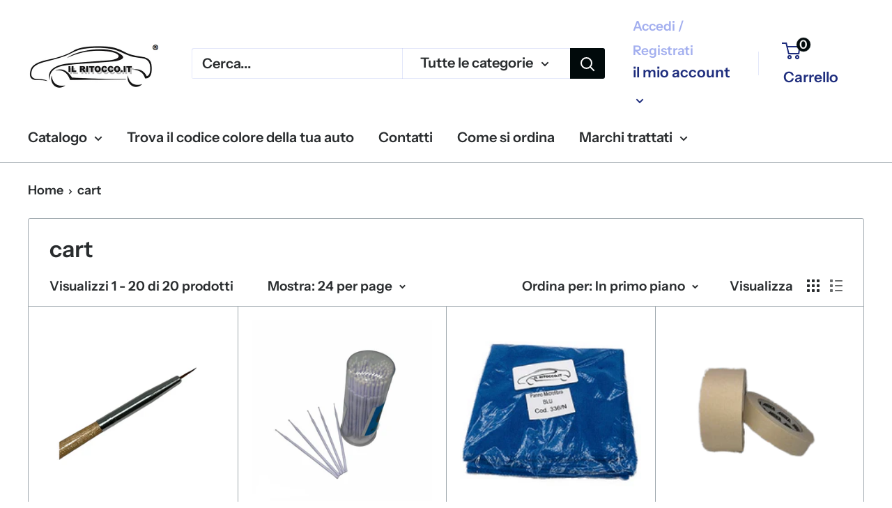

--- FILE ---
content_type: text/html; charset=utf-8
request_url: https://ilritocco.net/collections/cart
body_size: 46194
content:
<!doctype html>

<html class="no-js" lang="it">
  <head>
	<script src="//ilritocco.net/cdn/shop/files/pandectes-rules.js?v=3036096449227163081"></script>
	
	
	
	
	
	
  <!-- Google Tag Manager -->
<script>(function(w,d,s,l,i){w[l]=w[l]||[];w[l].push({'gtm.start':
new Date().getTime(),event:'gtm.js'});var f=d.getElementsByTagName(s)[0],
j=d.createElement(s),dl=l!='dataLayer'?'&l='+l:'';j.async=true;j.src=
'https://www.googletagmanager.com/gtm.js?id='+i+dl;f.parentNode.insertBefore(j,f);
})(window,document,'script','dataLayer','GTM-PGKR74N');</script>
<!-- End Google Tag Manager -->
<!-- Start of Booster Apps Seo-0.1-->
<title>cart | IL RITOCCO</title><meta name="description" content="" /><script type="application/ld+json">
  {
    "@context": "https://schema.org",
    "@type": "Organization",
    "name": "IL RITOCCO",
    "url": "https://ilritocco.net",
    "description": "Sito leader nella realizzazione di vernice per ritocchi per auto e moto, database da 250.000 colori aggiornato quotidianamente. Dal1970 proponiamo ai nostri clienti vernici e prodotti complementari per autocarrozzeria delle migliori marche.","image": "https://ilritocco.net/cdn/shop/t/24/assets/logo.png?v=2889",
      "logo": "https://ilritocco.net/cdn/shop/t/24/assets/logo.png?v=2889","sameAs": [""]
  }
</script>

<script type="application/ld+json">
  {
    "@context": "https://schema.org",
    "@type": "WebSite",
    "name": "IL RITOCCO",
    "url": "https://ilritocco.net",
    "potentialAction": {
      "@type": "SearchAction",
      "query-input": "required name=query",
      "target": "https://ilritocco.net/search?q={query}"
    }
  }
</script>
<!-- end of Booster Apps SEO -->

    <meta charset="utf-8">
    <meta name="viewport" content="width=device-width, initial-scale=1.0, height=device-height, minimum-scale=1.0, maximum-scale=1.0">
    <meta name="theme-color" content="#010a0b">
<link rel="canonical" href="https://ilritocco.net/collections/cart"><link rel="shortcut icon" href="//ilritocco.net/cdn/shop/files/favicon_96x96.png?v=1644589563" type="image/png"><link rel="preload" as="style" href="//ilritocco.net/cdn/shop/t/24/assets/theme.css?v=11014704264145128331644138172">
    <link rel="preload" as="script" href="//ilritocco.net/cdn/shop/t/24/assets/theme.js?v=132219002375670937941645028721">
    <link rel="preconnect" href="https://cdn.shopify.com">
    <link rel="preconnect" href="https://fonts.shopifycdn.com">
    <link rel="dns-prefetch" href="https://productreviews.shopifycdn.com">
    <link rel="dns-prefetch" href="https://ajax.googleapis.com">
    <link rel="dns-prefetch" href="https://maps.googleapis.com">
    <link rel="dns-prefetch" href="https://maps.gstatic.com">

    <meta property="og:type" content="website">
  <meta property="og:title" content="cart">
  <meta property="og:image" content="http://ilritocco.net/cdn/shop/products/pennellino-di-precisione-1-ilritocco.png?v=1646249125">
  <meta property="og:image:secure_url" content="https://ilritocco.net/cdn/shop/products/pennellino-di-precisione-1-ilritocco.png?v=1646249125">
  <meta property="og:image:width" content="599">
  <meta property="og:image:height" content="599"><meta property="og:url" content="https://ilritocco.net/collections/cart">
<meta property="og:site_name" content="IL RITOCCO"><meta name="twitter:card" content="summary"><meta name="twitter:title" content="cart">
  <meta name="twitter:description" content="">
  <meta name="twitter:image" content="https://ilritocco.net/cdn/shop/products/pennellino-di-precisione-1-ilritocco_600x600_crop_center.png?v=1646249125">
    <link rel="preload" href="//ilritocco.net/cdn/fonts/instrument_sans/instrumentsans_n6.27dc66245013a6f7f317d383a3cc9a0c347fb42d.woff2" as="font" type="font/woff2" crossorigin><link rel="preload" href="//ilritocco.net/cdn/fonts/instrument_sans/instrumentsans_n6.27dc66245013a6f7f317d383a3cc9a0c347fb42d.woff2" as="font" type="font/woff2" crossorigin><style>
  @font-face {
  font-family: "Instrument Sans";
  font-weight: 600;
  font-style: normal;
  font-display: swap;
  src: url("//ilritocco.net/cdn/fonts/instrument_sans/instrumentsans_n6.27dc66245013a6f7f317d383a3cc9a0c347fb42d.woff2") format("woff2"),
       url("//ilritocco.net/cdn/fonts/instrument_sans/instrumentsans_n6.1a71efbeeb140ec495af80aad612ad55e19e6d0e.woff") format("woff");
}

  @font-face {
  font-family: "Instrument Sans";
  font-weight: 600;
  font-style: normal;
  font-display: swap;
  src: url("//ilritocco.net/cdn/fonts/instrument_sans/instrumentsans_n6.27dc66245013a6f7f317d383a3cc9a0c347fb42d.woff2") format("woff2"),
       url("//ilritocco.net/cdn/fonts/instrument_sans/instrumentsans_n6.1a71efbeeb140ec495af80aad612ad55e19e6d0e.woff") format("woff");
}

@font-face {
  font-family: "Instrument Sans";
  font-weight: 600;
  font-style: normal;
  font-display: swap;
  src: url("//ilritocco.net/cdn/fonts/instrument_sans/instrumentsans_n6.27dc66245013a6f7f317d383a3cc9a0c347fb42d.woff2") format("woff2"),
       url("//ilritocco.net/cdn/fonts/instrument_sans/instrumentsans_n6.1a71efbeeb140ec495af80aad612ad55e19e6d0e.woff") format("woff");
}

@font-face {
  font-family: "Instrument Sans";
  font-weight: 600;
  font-style: italic;
  font-display: swap;
  src: url("//ilritocco.net/cdn/fonts/instrument_sans/instrumentsans_i6.ba8063f6adfa1e7ffe690cc5efa600a1e0a8ec32.woff2") format("woff2"),
       url("//ilritocco.net/cdn/fonts/instrument_sans/instrumentsans_i6.a5bb29b76a0bb820ddaa9417675a5d0bafaa8c1f.woff") format("woff");
}


  @font-face {
  font-family: "Instrument Sans";
  font-weight: 700;
  font-style: normal;
  font-display: swap;
  src: url("//ilritocco.net/cdn/fonts/instrument_sans/instrumentsans_n7.e4ad9032e203f9a0977786c356573ced65a7419a.woff2") format("woff2"),
       url("//ilritocco.net/cdn/fonts/instrument_sans/instrumentsans_n7.b9e40f166fb7639074ba34738101a9d2990bb41a.woff") format("woff");
}

  @font-face {
  font-family: "Instrument Sans";
  font-weight: 600;
  font-style: italic;
  font-display: swap;
  src: url("//ilritocco.net/cdn/fonts/instrument_sans/instrumentsans_i6.ba8063f6adfa1e7ffe690cc5efa600a1e0a8ec32.woff2") format("woff2"),
       url("//ilritocco.net/cdn/fonts/instrument_sans/instrumentsans_i6.a5bb29b76a0bb820ddaa9417675a5d0bafaa8c1f.woff") format("woff");
}

  @font-face {
  font-family: "Instrument Sans";
  font-weight: 700;
  font-style: italic;
  font-display: swap;
  src: url("//ilritocco.net/cdn/fonts/instrument_sans/instrumentsans_i7.d6063bb5d8f9cbf96eace9e8801697c54f363c6a.woff2") format("woff2"),
       url("//ilritocco.net/cdn/fonts/instrument_sans/instrumentsans_i7.ce33afe63f8198a3ac4261b826b560103542cd36.woff") format("woff");
}


  :root {
    --default-text-font-size : 15px;
    --base-text-font-size    : 20px;
    --heading-font-family    : "Instrument Sans", sans-serif;
    --heading-font-weight    : 600;
    --heading-font-style     : normal;
    --text-font-family       : "Instrument Sans", sans-serif;
    --text-font-weight       : 600;
    --text-font-style        : normal;
    --text-font-bolder-weight: 600;
    --text-link-decoration   : underline;

    --text-color               : #292c2e;
    --text-color-rgb           : 41, 44, 46;
    --heading-color            : #292c2e;
    --border-color             : #a0a9af;
    --border-color-rgb         : 160, 169, 175;
    --form-border-color        : #929ca3;
    --accent-color             : #010a0b;
    --accent-color-rgb         : 1, 10, 11;
    --link-color               : #010a0b;
    --link-color-hover         : #000000;
    --background               : #ffffff;
    --secondary-background     : #ffffff;
    --secondary-background-rgb : 255, 255, 255;
    --accent-background        : rgba(1, 10, 11, 0.08);

    --input-background: #ffffff;

    --error-color       : #ff0000;
    --error-background  : rgba(255, 0, 0, 0.07);
    --success-color     : #00aa00;
    --success-background: rgba(0, 170, 0, 0.11);

    --primary-button-background      : #ff0000;
    --primary-button-background-rgb  : 255, 0, 0;
    --primary-button-text-color      : #ffffff;
    --secondary-button-background    : #1e2d7d;
    --secondary-button-background-rgb: 30, 45, 125;
    --secondary-button-text-color    : #ffffff;

    --header-background      : #ffffff;
    --header-text-color      : #1e2d7d;
    --header-light-text-color: #a3afef;
    --header-border-color    : rgba(163, 175, 239, 0.3);
    --header-accent-color    : #010a0b;

    --footer-background-color:    #ffffff;
    --footer-heading-text-color:  #1e2d7d;
    --footer-body-text-color:     #010a0b;
    --footer-body-text-color-rgb: 1, 10, 11;
    --footer-accent-color:        #ff0000;
    --footer-accent-color-rgb:    255, 0, 0;
    --footer-border:              1px solid var(--border-color);
    
    --flickity-arrow-color: #6b767e;--product-on-sale-accent           : #ee0000;
    --product-on-sale-accent-rgb       : 238, 0, 0;
    --product-on-sale-color            : #ffffff;
    --product-in-stock-color           : #008a00;
    --product-low-stock-color          : #ee0000;
    --product-sold-out-color           : #8a9297;
    --product-custom-label-1-background: #008a00;
    --product-custom-label-1-color     : #ffffff;
    --product-custom-label-2-background: #00a500;
    --product-custom-label-2-color     : #ffffff;
    --product-review-star-color        : #ffbd00;

    --mobile-container-gutter : 20px;
    --desktop-container-gutter: 40px;

    /* Shopify related variables */
    --payment-terms-background-color: #ffffff;
  }
</style>

<script>
  // IE11 does not have support for CSS variables, so we have to polyfill them
  if (!(((window || {}).CSS || {}).supports && window.CSS.supports('(--a: 0)'))) {
    const script = document.createElement('script');
    script.type = 'text/javascript';
    script.src = 'https://cdn.jsdelivr.net/npm/css-vars-ponyfill@2';
    script.onload = function() {
      cssVars({});
    };

    document.getElementsByTagName('head')[0].appendChild(script);
  }
</script>


    <script>window.performance && window.performance.mark && window.performance.mark('shopify.content_for_header.start');</script><meta name="google-site-verification" content="KYenxAHVjhrRBDcs8E88ZXxzKGX85dAYT469xNaXJGU">
<meta id="shopify-digital-wallet" name="shopify-digital-wallet" content="/34637676677/digital_wallets/dialog">
<meta name="shopify-checkout-api-token" content="fbf11ac3c176fe60b5a468d747bd1e53">
<meta id="in-context-paypal-metadata" data-shop-id="34637676677" data-venmo-supported="false" data-environment="production" data-locale="it_IT" data-paypal-v4="true" data-currency="EUR">
<link rel="alternate" type="application/atom+xml" title="Feed" href="/collections/cart.atom" />
<link rel="alternate" hreflang="x-default" href="https://ilritocco.net/collections/cart">
<link rel="alternate" hreflang="it" href="https://ilritocco.net/collections/cart">
<link rel="alternate" hreflang="it-SM" href="https://ilritocco.net/it-sm/collections/cart">
<link rel="alternate" type="application/json+oembed" href="https://ilritocco.net/collections/cart.oembed">
<script async="async" src="/checkouts/internal/preloads.js?locale=it-IT"></script>
<script id="shopify-features" type="application/json">{"accessToken":"fbf11ac3c176fe60b5a468d747bd1e53","betas":["rich-media-storefront-analytics"],"domain":"ilritocco.net","predictiveSearch":true,"shopId":34637676677,"locale":"it"}</script>
<script>var Shopify = Shopify || {};
Shopify.shop = "ilritocco-it.myshopify.com";
Shopify.locale = "it";
Shopify.currency = {"active":"EUR","rate":"1.0"};
Shopify.country = "IT";
Shopify.theme = {"name":"Warehouse","id":130642182371,"schema_name":"Warehouse","schema_version":"2.6.6","theme_store_id":871,"role":"main"};
Shopify.theme.handle = "null";
Shopify.theme.style = {"id":null,"handle":null};
Shopify.cdnHost = "ilritocco.net/cdn";
Shopify.routes = Shopify.routes || {};
Shopify.routes.root = "/";</script>
<script type="module">!function(o){(o.Shopify=o.Shopify||{}).modules=!0}(window);</script>
<script>!function(o){function n(){var o=[];function n(){o.push(Array.prototype.slice.apply(arguments))}return n.q=o,n}var t=o.Shopify=o.Shopify||{};t.loadFeatures=n(),t.autoloadFeatures=n()}(window);</script>
<script id="shop-js-analytics" type="application/json">{"pageType":"collection"}</script>
<script defer="defer" async type="module" src="//ilritocco.net/cdn/shopifycloud/shop-js/modules/v2/client.init-shop-cart-sync_x8TrURgt.it.esm.js"></script>
<script defer="defer" async type="module" src="//ilritocco.net/cdn/shopifycloud/shop-js/modules/v2/chunk.common_BMf091Dh.esm.js"></script>
<script defer="defer" async type="module" src="//ilritocco.net/cdn/shopifycloud/shop-js/modules/v2/chunk.modal_Ccb5hpjc.esm.js"></script>
<script type="module">
  await import("//ilritocco.net/cdn/shopifycloud/shop-js/modules/v2/client.init-shop-cart-sync_x8TrURgt.it.esm.js");
await import("//ilritocco.net/cdn/shopifycloud/shop-js/modules/v2/chunk.common_BMf091Dh.esm.js");
await import("//ilritocco.net/cdn/shopifycloud/shop-js/modules/v2/chunk.modal_Ccb5hpjc.esm.js");

  window.Shopify.SignInWithShop?.initShopCartSync?.({"fedCMEnabled":true,"windoidEnabled":true});

</script>
<script>(function() {
  var isLoaded = false;
  function asyncLoad() {
    if (isLoaded) return;
    isLoaded = true;
    var urls = ["https:\/\/www.improvedcontactform.com\/icf.js?shop=ilritocco-it.myshopify.com","https:\/\/way2enjoy.com\/shopify\/1\/cart-animator\/proxy\/js\/1\/script.js?shop=ilritocco-it.myshopify.com","https:\/\/contactform.hulkapps.com\/skeletopapp.js?shop=ilritocco-it.myshopify.com","https:\/\/cdn.kilatechapps.com\/media\/scrolltop\/34637676677.min.js?shop=ilritocco-it.myshopify.com","https:\/\/cloudsearch-1f874.kxcdn.com\/shopify.js?shop=ilritocco-it.myshopify.com","\/\/d1liekpayvooaz.cloudfront.net\/apps\/customizery\/customizery.js?shop=ilritocco-it.myshopify.com","https:\/\/static.klaviyo.com\/onsite\/js\/UJJqzY\/klaviyo.js?company_id=UJJqzY\u0026shop=ilritocco-it.myshopify.com","https:\/\/cdn.hextom.com\/js\/quickannouncementbar.js?shop=ilritocco-it.myshopify.com","https:\/\/cdn.robinpro.gallery\/js\/client.js?v=5ad0431\u0026shop=ilritocco-it.myshopify.com"];
    for (var i = 0; i < urls.length; i++) {
      var s = document.createElement('script');
      s.type = 'text/javascript';
      s.async = true;
      s.src = urls[i];
      var x = document.getElementsByTagName('script')[0];
      x.parentNode.insertBefore(s, x);
    }
  };
  if(window.attachEvent) {
    window.attachEvent('onload', asyncLoad);
  } else {
    window.addEventListener('load', asyncLoad, false);
  }
})();</script>
<script id="__st">var __st={"a":34637676677,"offset":3600,"reqid":"481e8c31-0b17-4d00-8084-bf96fe55493c-1769873256","pageurl":"ilritocco.net\/collections\/cart","u":"d2b0c78517f8","p":"collection","rtyp":"collection","rid":399611658467};</script>
<script>window.ShopifyPaypalV4VisibilityTracking = true;</script>
<script id="captcha-bootstrap">!function(){'use strict';const t='contact',e='account',n='new_comment',o=[[t,t],['blogs',n],['comments',n],[t,'customer']],c=[[e,'customer_login'],[e,'guest_login'],[e,'recover_customer_password'],[e,'create_customer']],r=t=>t.map((([t,e])=>`form[action*='/${t}']:not([data-nocaptcha='true']) input[name='form_type'][value='${e}']`)).join(','),a=t=>()=>t?[...document.querySelectorAll(t)].map((t=>t.form)):[];function s(){const t=[...o],e=r(t);return a(e)}const i='password',u='form_key',d=['recaptcha-v3-token','g-recaptcha-response','h-captcha-response',i],f=()=>{try{return window.sessionStorage}catch{return}},m='__shopify_v',_=t=>t.elements[u];function p(t,e,n=!1){try{const o=window.sessionStorage,c=JSON.parse(o.getItem(e)),{data:r}=function(t){const{data:e,action:n}=t;return t[m]||n?{data:e,action:n}:{data:t,action:n}}(c);for(const[e,n]of Object.entries(r))t.elements[e]&&(t.elements[e].value=n);n&&o.removeItem(e)}catch(o){console.error('form repopulation failed',{error:o})}}const l='form_type',E='cptcha';function T(t){t.dataset[E]=!0}const w=window,h=w.document,L='Shopify',v='ce_forms',y='captcha';let A=!1;((t,e)=>{const n=(g='f06e6c50-85a8-45c8-87d0-21a2b65856fe',I='https://cdn.shopify.com/shopifycloud/storefront-forms-hcaptcha/ce_storefront_forms_captcha_hcaptcha.v1.5.2.iife.js',D={infoText:'Protetto da hCaptcha',privacyText:'Privacy',termsText:'Termini'},(t,e,n)=>{const o=w[L][v],c=o.bindForm;if(c)return c(t,g,e,D).then(n);var r;o.q.push([[t,g,e,D],n]),r=I,A||(h.body.append(Object.assign(h.createElement('script'),{id:'captcha-provider',async:!0,src:r})),A=!0)});var g,I,D;w[L]=w[L]||{},w[L][v]=w[L][v]||{},w[L][v].q=[],w[L][y]=w[L][y]||{},w[L][y].protect=function(t,e){n(t,void 0,e),T(t)},Object.freeze(w[L][y]),function(t,e,n,w,h,L){const[v,y,A,g]=function(t,e,n){const i=e?o:[],u=t?c:[],d=[...i,...u],f=r(d),m=r(i),_=r(d.filter((([t,e])=>n.includes(e))));return[a(f),a(m),a(_),s()]}(w,h,L),I=t=>{const e=t.target;return e instanceof HTMLFormElement?e:e&&e.form},D=t=>v().includes(t);t.addEventListener('submit',(t=>{const e=I(t);if(!e)return;const n=D(e)&&!e.dataset.hcaptchaBound&&!e.dataset.recaptchaBound,o=_(e),c=g().includes(e)&&(!o||!o.value);(n||c)&&t.preventDefault(),c&&!n&&(function(t){try{if(!f())return;!function(t){const e=f();if(!e)return;const n=_(t);if(!n)return;const o=n.value;o&&e.removeItem(o)}(t);const e=Array.from(Array(32),(()=>Math.random().toString(36)[2])).join('');!function(t,e){_(t)||t.append(Object.assign(document.createElement('input'),{type:'hidden',name:u})),t.elements[u].value=e}(t,e),function(t,e){const n=f();if(!n)return;const o=[...t.querySelectorAll(`input[type='${i}']`)].map((({name:t})=>t)),c=[...d,...o],r={};for(const[a,s]of new FormData(t).entries())c.includes(a)||(r[a]=s);n.setItem(e,JSON.stringify({[m]:1,action:t.action,data:r}))}(t,e)}catch(e){console.error('failed to persist form',e)}}(e),e.submit())}));const S=(t,e)=>{t&&!t.dataset[E]&&(n(t,e.some((e=>e===t))),T(t))};for(const o of['focusin','change'])t.addEventListener(o,(t=>{const e=I(t);D(e)&&S(e,y())}));const B=e.get('form_key'),M=e.get(l),P=B&&M;t.addEventListener('DOMContentLoaded',(()=>{const t=y();if(P)for(const e of t)e.elements[l].value===M&&p(e,B);[...new Set([...A(),...v().filter((t=>'true'===t.dataset.shopifyCaptcha))])].forEach((e=>S(e,t)))}))}(h,new URLSearchParams(w.location.search),n,t,e,['guest_login'])})(!0,!0)}();</script>
<script integrity="sha256-4kQ18oKyAcykRKYeNunJcIwy7WH5gtpwJnB7kiuLZ1E=" data-source-attribution="shopify.loadfeatures" defer="defer" src="//ilritocco.net/cdn/shopifycloud/storefront/assets/storefront/load_feature-a0a9edcb.js" crossorigin="anonymous"></script>
<script data-source-attribution="shopify.dynamic_checkout.dynamic.init">var Shopify=Shopify||{};Shopify.PaymentButton=Shopify.PaymentButton||{isStorefrontPortableWallets:!0,init:function(){window.Shopify.PaymentButton.init=function(){};var t=document.createElement("script");t.src="https://ilritocco.net/cdn/shopifycloud/portable-wallets/latest/portable-wallets.it.js",t.type="module",document.head.appendChild(t)}};
</script>
<script data-source-attribution="shopify.dynamic_checkout.buyer_consent">
  function portableWalletsHideBuyerConsent(e){var t=document.getElementById("shopify-buyer-consent"),n=document.getElementById("shopify-subscription-policy-button");t&&n&&(t.classList.add("hidden"),t.setAttribute("aria-hidden","true"),n.removeEventListener("click",e))}function portableWalletsShowBuyerConsent(e){var t=document.getElementById("shopify-buyer-consent"),n=document.getElementById("shopify-subscription-policy-button");t&&n&&(t.classList.remove("hidden"),t.removeAttribute("aria-hidden"),n.addEventListener("click",e))}window.Shopify?.PaymentButton&&(window.Shopify.PaymentButton.hideBuyerConsent=portableWalletsHideBuyerConsent,window.Shopify.PaymentButton.showBuyerConsent=portableWalletsShowBuyerConsent);
</script>
<script data-source-attribution="shopify.dynamic_checkout.cart.bootstrap">document.addEventListener("DOMContentLoaded",(function(){function t(){return document.querySelector("shopify-accelerated-checkout-cart, shopify-accelerated-checkout")}if(t())Shopify.PaymentButton.init();else{new MutationObserver((function(e,n){t()&&(Shopify.PaymentButton.init(),n.disconnect())})).observe(document.body,{childList:!0,subtree:!0})}}));
</script>
<link id="shopify-accelerated-checkout-styles" rel="stylesheet" media="screen" href="https://ilritocco.net/cdn/shopifycloud/portable-wallets/latest/accelerated-checkout-backwards-compat.css" crossorigin="anonymous">
<style id="shopify-accelerated-checkout-cart">
        #shopify-buyer-consent {
  margin-top: 1em;
  display: inline-block;
  width: 100%;
}

#shopify-buyer-consent.hidden {
  display: none;
}

#shopify-subscription-policy-button {
  background: none;
  border: none;
  padding: 0;
  text-decoration: underline;
  font-size: inherit;
  cursor: pointer;
}

#shopify-subscription-policy-button::before {
  box-shadow: none;
}

      </style>

<script>window.performance && window.performance.mark && window.performance.mark('shopify.content_for_header.end');</script>

    <link rel="stylesheet" href="//ilritocco.net/cdn/shop/t/24/assets/theme.css?v=11014704264145128331644138172">

    


  <script type="application/ld+json">
  {
    "@context": "http://schema.org",
    "@type": "BreadcrumbList",
  "itemListElement": [{
      "@type": "ListItem",
      "position": 1,
      "name": "Home",
      "item": "https://ilritocco.net"
    },{
          "@type": "ListItem",
          "position": 2,
          "name": "cart",
          "item": "https://ilritocco.net/collections/cart"
        }]
  }
  </script>


    <script>
      // This allows to expose several variables to the global scope, to be used in scripts
      window.theme = {
        pageType: "collection",
        cartCount: 0,
        moneyFormat: "€{{amount_with_comma_separator}}",
        moneyWithCurrencyFormat: "€{{amount_with_comma_separator}} EUR",
        currencyCodeEnabled: false,
        showDiscount: true,
        discountMode: "percentage",
        searchMode: "product,article",
        searchUnavailableProducts: "last",
        cartType: "drawer"
      };

      window.routes = {
        rootUrl: "\/",
        rootUrlWithoutSlash: '',
        cartUrl: "\/cart",
        cartAddUrl: "\/cart\/add",
        cartChangeUrl: "\/cart\/change",
        searchUrl: "\/search",
        productRecommendationsUrl: "\/recommendations\/products"
      };

      window.languages = {
        productRegularPrice: "Prezzo",
        productSalePrice: "Prezzo scontato",
        collectionOnSaleLabel: "Risparmi {{savings}}",
        productFormUnavailable: "Non disponibile",
        productFormAddToCart: "Aggiungi al carrello",
        productFormSoldOut: "Esaurito",
        productAdded: "Il prodotto è stato aggiunto al carrello",
        productAddedShort: "Aggiunto!",
        shippingEstimatorNoResults: "Non abbiamo trovato nessuna tariffa di spedizione per l\u0026#39;indirizzo indicato.",
        shippingEstimatorOneResult: "Abbiamo trovato una tariffa di spedizione per l\u0026#39;indirizzo indicato:",
        shippingEstimatorMultipleResults: "Abbiamo trovato {{count}} tariffe di spedizione per l\u0026#39;indirizzo indicato:",
        shippingEstimatorErrors: "Ci sono degli errori:"
      };

      window.lazySizesConfig = {
        loadHidden: false,
        hFac: 0.8,
        expFactor: 3,
        customMedia: {
          '--phone': '(max-width: 640px)',
          '--tablet': '(min-width: 641px) and (max-width: 1023px)',
          '--lap': '(min-width: 1024px)'
        }
      };

      document.documentElement.className = document.documentElement.className.replace('no-js', 'js');
    </script><script src="//ilritocco.net/cdn/shop/t/24/assets/theme.js?v=132219002375670937941645028721" defer></script>
    <script src="//ilritocco.net/cdn/shop/t/24/assets/custom.js?v=102476495355921946141644138172" defer></script><script>
        (function () {
          window.onpageshow = function() {
            // We force re-freshing the cart content onpageshow, as most browsers will serve a cache copy when hitting the
            // back button, which cause staled data
            document.documentElement.dispatchEvent(new CustomEvent('cart:refresh', {
              bubbles: true,
              detail: {scrollToTop: false}
            }));
          };
        })();
      </script><!-- Google tag (gtag.js) -->
<script async src="https://www.googletagmanager.com/gtag/js?id=AW-818033141"></script>
<script>
  window.dataLayer = window.dataLayer || [];
  function gtag(){dataLayer.push(arguments);}
  gtag('js', new Date());

  gtag('config', 'AW-818033141');
</script>

  <!-- BEGIN app block: shopify://apps/pandectes-gdpr/blocks/banner/58c0baa2-6cc1-480c-9ea6-38d6d559556a -->
  
    
      <!-- TCF is active, scripts are loaded above -->
      
        <script>
          if (!window.PandectesRulesSettings) {
            window.PandectesRulesSettings = {"store":{"id":34637676677,"adminMode":false,"headless":false,"storefrontRootDomain":"","checkoutRootDomain":"","storefrontAccessToken":""},"banner":{"revokableTrigger":false,"cookiesBlockedByDefault":"0","hybridStrict":false,"isActive":true},"geolocation":{"brOnly":false,"caOnly":false,"euOnly":false},"blocker":{"isActive":false,"googleConsentMode":{"isActive":true,"id":"GTM-PGKR74N","analyticsId":"G-7WR87QCJ5F","adwordsId":"AW-818033141","adStorageCategory":4,"analyticsStorageCategory":2,"functionalityStorageCategory":1,"personalizationStorageCategory":1,"securityStorageCategory":0,"customEvent":true,"redactData":true,"urlPassthrough":false,"dataLayerProperty":"dataLayer","waitForUpdate":0,"useNativeChannel":true},"facebookPixel":{"isActive":false,"id":"","ldu":false},"microsoft":{},"rakuten":{"isActive":false,"cmp":false,"ccpa":false},"gpcIsActive":false,"klaviyoIsActive":false,"defaultBlocked":0,"patterns":{"whiteList":[],"blackList":{"1":[],"2":[],"4":[],"8":[]},"iframesWhiteList":[],"iframesBlackList":{"1":[],"2":[],"4":[],"8":[]},"beaconsWhiteList":[],"beaconsBlackList":{"1":[],"2":[],"4":[],"8":[]}}}};
            const rulesScript = document.createElement('script');
            window.PandectesRulesSettings.auto = true;
            rulesScript.src = "https://cdn.shopify.com/extensions/019c0a11-cd50-7ee3-9d65-98ad30ff9c55/gdpr-248/assets/pandectes-rules.js";
            const firstChild = document.head.firstChild;
            document.head.insertBefore(rulesScript, firstChild);
          }
        </script>
      
      <script>
        
          window.PandectesSettings = {"store":{"id":34637676677,"plan":"plus","theme":"Warehouse","primaryLocale":"it","adminMode":false,"headless":false,"storefrontRootDomain":"","checkoutRootDomain":"","storefrontAccessToken":""},"tsPublished":1752256858,"declaration":{"showPurpose":false,"showProvider":false,"showDateGenerated":false},"language":{"unpublished":[],"languageMode":"Single","fallbackLanguage":"it","languageDetection":"browser","languagesSupported":[]},"texts":{"managed":{"headerText":{"it":"Rispettiamo la tua privacy"},"consentText":{"it":"Questo sito web utilizza i cookie per assicurarti la migliore esperienza."},"linkText":{"it":"Scopri di più"},"imprintText":{"it":"Imprint"},"googleLinkText":{"it":"Termini sulla privacy di Google"},"allowButtonText":{"it":"Accettare"},"denyButtonText":{"it":"Declino"},"dismissButtonText":{"it":"Ok"},"leaveSiteButtonText":{"it":"Lascia questo sito"},"preferencesButtonText":{"it":"Preferenze"},"cookiePolicyText":{"it":"Gestione dei Cookie"},"preferencesPopupTitleText":{"it":"Gestire le preferenze di consenso"},"preferencesPopupIntroText":{"it":"Utilizziamo i cookie per ottimizzare la funzionalità del sito Web, analizzare le prestazioni e fornire un'esperienza personalizzata all'utente. Alcuni cookie sono essenziali per il funzionamento e il corretto funzionamento del sito web. Questi cookie non possono essere disabilitati. In questa finestra puoi gestire le tue preferenze sui cookie."},"preferencesPopupSaveButtonText":{"it":"Salva preferenze"},"preferencesPopupCloseButtonText":{"it":"Chiudere"},"preferencesPopupAcceptAllButtonText":{"it":"Accettare tutti"},"preferencesPopupRejectAllButtonText":{"it":"Rifiuta tutto"},"cookiesDetailsText":{"it":"Dettagli sui cookie"},"preferencesPopupAlwaysAllowedText":{"it":"sempre permesso"},"accessSectionParagraphText":{"it":"Hai il diritto di poter accedere ai tuoi dati in qualsiasi momento."},"accessSectionTitleText":{"it":"Portabilità dei dati"},"accessSectionAccountInfoActionText":{"it":"Dati personali"},"accessSectionDownloadReportActionText":{"it":"Scarica tutto"},"accessSectionGDPRRequestsActionText":{"it":"Richieste dell'interessato"},"accessSectionOrdersRecordsActionText":{"it":"Ordini"},"rectificationSectionParagraphText":{"it":"Hai il diritto di richiedere l'aggiornamento dei tuoi dati ogni volta che lo ritieni opportuno."},"rectificationSectionTitleText":{"it":"Rettifica dei dati"},"rectificationCommentPlaceholder":{"it":"Descrivi cosa vuoi che venga aggiornato"},"rectificationCommentValidationError":{"it":"Il commento è obbligatorio"},"rectificationSectionEditAccountActionText":{"it":"Richiedi un aggiornamento"},"erasureSectionTitleText":{"it":"Diritto all'oblio"},"erasureSectionParagraphText":{"it":"Hai il diritto di chiedere la cancellazione di tutti i tuoi dati. Dopodiché, non sarai più in grado di accedere al tuo account."},"erasureSectionRequestDeletionActionText":{"it":"Richiedi la cancellazione dei dati personali"},"consentDate":{"it":"Data del consenso"},"consentId":{"it":"ID di consenso"},"consentSectionChangeConsentActionText":{"it":"Modifica la preferenza per il consenso"},"consentSectionConsentedText":{"it":"Hai acconsentito alla politica sui cookie di questo sito web su"},"consentSectionNoConsentText":{"it":"Non hai acconsentito alla politica sui cookie di questo sito."},"consentSectionTitleText":{"it":"Il tuo consenso ai cookie"},"consentStatus":{"it":"Preferenza di consenso"},"confirmationFailureMessage":{"it":"La tua richiesta non è stata verificata. Riprova e se il problema persiste, contatta il proprietario del negozio per assistenza"},"confirmationFailureTitle":{"it":"Si è verificato un problema"},"confirmationSuccessMessage":{"it":"Ti risponderemo presto in merito alla tua richiesta."},"confirmationSuccessTitle":{"it":"La tua richiesta è verificata"},"guestsSupportEmailFailureMessage":{"it":"La tua richiesta non è stata inviata. Riprova e se il problema persiste, contatta il proprietario del negozio per assistenza."},"guestsSupportEmailFailureTitle":{"it":"Si è verificato un problema"},"guestsSupportEmailPlaceholder":{"it":"Indirizzo email"},"guestsSupportEmailSuccessMessage":{"it":"Se sei registrato come cliente di questo negozio, riceverai presto un'e-mail con le istruzioni su come procedere."},"guestsSupportEmailSuccessTitle":{"it":"Grazie per la vostra richiesta"},"guestsSupportEmailValidationError":{"it":"L'email non è valida"},"guestsSupportInfoText":{"it":"Effettua il login con il tuo account cliente per procedere ulteriormente."},"submitButton":{"it":"Invia"},"submittingButton":{"it":"Invio in corso..."},"cancelButton":{"it":"Annulla"},"declIntroText":{"it":"Utilizziamo i cookie per ottimizzare la funzionalità del sito Web, analizzare le prestazioni e fornire un&#39;esperienza personalizzata all&#39;utente. Alcuni cookie sono essenziali per far funzionare e funzionare correttamente il sito web. Questi cookie non possono essere disabilitati. In questa finestra puoi gestire le tue preferenze sui cookie."},"declName":{"it":"Nome"},"declPurpose":{"it":"Scopo"},"declType":{"it":"Tipo"},"declRetention":{"it":"Ritenzione"},"declProvider":{"it":"Fornitore"},"declFirstParty":{"it":"Prima parte"},"declThirdParty":{"it":"Terzo"},"declSeconds":{"it":"secondi"},"declMinutes":{"it":"minuti"},"declHours":{"it":"ore"},"declDays":{"it":"giorni"},"declMonths":{"it":"mesi"},"declYears":{"it":"anni"},"declSession":{"it":"Sessione"},"declDomain":{"it":"Dominio"},"declPath":{"it":"Il percorso"}},"categories":{"strictlyNecessaryCookiesTitleText":{"it":"Cookie strettamente necessari"},"strictlyNecessaryCookiesDescriptionText":{"it":"Questi cookie sono essenziali per consentirti di spostarti all'interno del sito Web e utilizzare le sue funzionalità, come l'accesso alle aree sicure del sito Web. Il sito web non può funzionare correttamente senza questi cookie."},"functionalityCookiesTitleText":{"it":"Cookie funzionali"},"functionalityCookiesDescriptionText":{"it":"Questi cookie consentono al sito di fornire funzionalità e personalizzazione avanzate. Possono essere impostati da noi o da fornitori di terze parti i cui servizi abbiamo aggiunto alle nostre pagine. Se non consenti questi cookie, alcuni o tutti questi servizi potrebbero non funzionare correttamente."},"performanceCookiesTitleText":{"it":"Cookie di prestazione"},"performanceCookiesDescriptionText":{"it":"Questi cookie ci consentono di monitorare e migliorare le prestazioni del nostro sito web. Ad esempio, ci consentono di contare le visite, identificare le sorgenti di traffico e vedere quali parti del sito sono più popolari."},"targetingCookiesTitleText":{"it":"Cookie mirati"},"targetingCookiesDescriptionText":{"it":"Questi cookie possono essere impostati attraverso il nostro sito dai nostri partner pubblicitari. Possono essere utilizzati da tali società per creare un profilo dei tuoi interessi e mostrarti annunci pertinenti su altri siti. Non memorizzano direttamente informazioni personali, ma si basano sull'identificazione univoca del browser e del dispositivo Internet. Se non consenti questi cookie, sperimenterai pubblicità meno mirata."},"unclassifiedCookiesTitleText":{"it":"Cookie non classificati"},"unclassifiedCookiesDescriptionText":{"it":"I cookie non classificati sono cookie che stiamo classificando insieme ai fornitori di cookie individuali."}},"auto":{}},"library":{"previewMode":false,"fadeInTimeout":0,"defaultBlocked":0,"showLink":true,"showImprintLink":false,"showGoogleLink":false,"enabled":true,"cookie":{"expiryDays":365,"secure":true,"domain":""},"dismissOnScroll":false,"dismissOnWindowClick":false,"dismissOnTimeout":false,"palette":{"popup":{"background":"#000000","backgroundForCalculations":{"a":1,"b":0,"g":0,"r":0},"text":"#FFFFFF"},"button":{"background":"#F1D600","backgroundForCalculations":{"a":1,"b":0,"g":214,"r":241},"text":"#000000","textForCalculation":{"a":1,"b":0,"g":0,"r":0},"border":"transparent"}},"content":{"href":"https://ilritocco-it.myshopify.com/policies/privacy-policy","imprintHref":"/","close":"&#10005;","target":"","logo":""},"window":"<div role=\"dialog\" aria-label=\"Rispettiamo la tua privacy\" aria-describedby=\"cookieconsent:desc\" id=\"pandectes-banner\" class=\"cc-window-wrapper cc-bottom-wrapper\"><div class=\"pd-cookie-banner-window cc-window {{classes}}\"><!--googleoff: all-->{{children}}<!--googleon: all--></div></div>","compliance":{"custom":"<div class=\"cc-compliance cc-highlight\">{{preferences}}{{deny}}{{allow}}</div>"},"type":"custom","layouts":{"basic":"{{messagelink}}{{compliance}}{{close}}"},"position":"bottom","theme":"block","revokable":false,"animateRevokable":false,"revokableReset":false,"revokableLogoUrl":"https://ilritocco-it.myshopify.com/cdn/shop/files/pandectes-reopen-logo.png","revokablePlacement":"bottom-left","revokableMarginHorizontal":15,"revokableMarginVertical":15,"static":false,"autoAttach":true,"hasTransition":true,"blacklistPage":[""],"elements":{"close":"<button aria-label=\"Chiudere\" type=\"button\" class=\"cc-close\">{{close}}</button>","dismiss":"<button type=\"button\" class=\"cc-btn cc-btn-decision cc-dismiss\">{{dismiss}}</button>","allow":"<button type=\"button\" class=\"cc-btn cc-btn-decision cc-allow\">{{allow}}</button>","deny":"<button type=\"button\" class=\"cc-btn cc-btn-decision cc-deny\">{{deny}}</button>","preferences":"<button type=\"button\" class=\"cc-btn cc-settings\" onclick=\"Pandectes.fn.openPreferences()\">{{preferences}}</button>"}},"geolocation":{"brOnly":false,"caOnly":false,"euOnly":false},"dsr":{"guestsSupport":false,"accessSectionDownloadReportAuto":false},"banner":{"resetTs":1656611979,"extraCss":"        .cc-banner-logo {max-width: 24em!important;}    @media(min-width: 768px) {.cc-window.cc-floating{max-width: 24em!important;width: 24em!important;}}    .cc-message, .pd-cookie-banner-window .cc-header, .cc-logo {text-align: left}    .cc-window-wrapper{z-index: 2147483647;}    .cc-window{z-index: 2147483647;font-family: inherit;}    .pd-cookie-banner-window .cc-header{font-family: inherit;}    .pd-cp-ui{font-family: inherit; background-color: #000000;color:#FFFFFF;}    button.pd-cp-btn, a.pd-cp-btn{background-color:#F1D600;color:#000000!important;}    input + .pd-cp-preferences-slider{background-color: rgba(255, 255, 255, 0.3)}    .pd-cp-scrolling-section::-webkit-scrollbar{background-color: rgba(255, 255, 255, 0.3)}    input:checked + .pd-cp-preferences-slider{background-color: rgba(255, 255, 255, 1)}    .pd-cp-scrolling-section::-webkit-scrollbar-thumb {background-color: rgba(255, 255, 255, 1)}    .pd-cp-ui-close{color:#FFFFFF;}    .pd-cp-preferences-slider:before{background-color: #000000}    .pd-cp-title:before {border-color: #FFFFFF!important}    .pd-cp-preferences-slider{background-color:#FFFFFF}    .pd-cp-toggle{color:#FFFFFF!important}    @media(max-width:699px) {.pd-cp-ui-close-top svg {fill: #FFFFFF}}    .pd-cp-toggle:hover,.pd-cp-toggle:visited,.pd-cp-toggle:active{color:#FFFFFF!important}    .pd-cookie-banner-window {box-shadow: 0 0 18px rgb(0 0 0 / 20%);}  ","customJavascript":{},"showPoweredBy":false,"logoHeight":40,"revokableTrigger":false,"hybridStrict":false,"cookiesBlockedByDefault":"0","isActive":true,"implicitSavePreferences":true,"cookieIcon":false,"blockBots":false,"showCookiesDetails":true,"hasTransition":true,"blockingPage":false,"showOnlyLandingPage":false,"leaveSiteUrl":"https://www.google.com","linkRespectStoreLang":false},"cookies":{"0":[{"name":"secure_customer_sig","type":"http","domain":"ilritocco.net","path":"/","provider":"Shopify","firstParty":true,"retention":"1 year(s)","expires":1,"unit":"declYears","purpose":{"it":"Utilizzato in connessione con l'accesso del cliente."}},{"name":"cart_currency","type":"http","domain":"ilritocco.net","path":"/","provider":"Shopify","firstParty":true,"retention":"1 year(s)","expires":1,"unit":"declYears","purpose":{"it":"Il cookie è necessario per il checkout sicuro e la funzione di pagamento sul sito web. Questa funzione è fornita da shopify.com."}}],"1":[{"name":"_shopify_sa_t","type":"http","domain":".ilritocco.net","path":"/","provider":"Shopify","firstParty":true,"retention":"1 year(s)","expires":1,"unit":"declYears","purpose":{"it":"Analisi di Shopify relative a marketing e referral."}},{"name":"_shopify_s","type":"http","domain":".ilritocco.net","path":"/","provider":"Shopify","firstParty":true,"retention":"1 year(s)","expires":1,"unit":"declYears","purpose":{"it":"Analisi di Shopify."}},{"name":"_shopify_y","type":"http","domain":".ilritocco.net","path":"/","provider":"Shopify","firstParty":true,"retention":"1 year(s)","expires":1,"unit":"declYears","purpose":{"it":"Analisi di Shopify."}},{"name":"_landing_page","type":"http","domain":".ilritocco.net","path":"/","provider":"Shopify","firstParty":true,"retention":"1 year(s)","expires":1,"unit":"declYears","purpose":{"it":"Tiene traccia delle pagine di destinazione."}},{"name":"_s","type":"http","domain":".ilritocco.net","path":"/","provider":"Shopify","firstParty":true,"retention":"1 year(s)","expires":1,"unit":"declYears","purpose":{"it":"Analisi di Shopify."}},{"name":"_shopify_sa_p","type":"http","domain":".ilritocco.net","path":"/","provider":"Shopify","firstParty":true,"retention":"1 year(s)","expires":1,"unit":"declYears","purpose":{"it":"Analisi di Shopify relative a marketing e referral."}},{"name":"_orig_referrer","type":"http","domain":".ilritocco.net","path":"/","provider":"Shopify","firstParty":true,"retention":"1 year(s)","expires":1,"unit":"declYears","purpose":{"it":"Tiene traccia delle pagine di destinazione."}},{"name":"_y","type":"http","domain":".ilritocco.net","path":"/","provider":"Shopify","firstParty":true,"retention":"1 year(s)","expires":1,"unit":"declYears","purpose":{"it":"Analisi di Shopify."}}],"2":[{"name":"_ga","type":"http","domain":".ilritocco.net","path":"/","provider":"Google","firstParty":true,"retention":"1 year(s)","expires":1,"unit":"declYears","purpose":{"it":"Il cookie è impostato da Google Analytics con funzionalità sconosciuta"}},{"name":"_gat","type":"http","domain":".ilritocco.net","path":"/","provider":"Google","firstParty":true,"retention":"1 year(s)","expires":1,"unit":"declYears","purpose":{"it":"Il cookie viene inserito da Google Analytics per filtrare le richieste dai bot."}},{"name":"_gid","type":"http","domain":".ilritocco.net","path":"/","provider":"Google","firstParty":true,"retention":"1 year(s)","expires":1,"unit":"declYears","purpose":{"it":"Il cookie viene inserito da Google Analytics per contare e tenere traccia delle visualizzazioni di pagina."}}],"4":[{"name":"__kla_id","type":"http","domain":"ilritocco.net","path":"/","provider":"Klaviyo","firstParty":true,"retention":"1 year(s)","expires":1,"unit":"declYears","purpose":{"it":"Tiene traccia di quando qualcuno fa clic su un'e-mail di Klaviyo sul tuo sito web"}},{"name":"_gcl_au","type":"http","domain":".ilritocco.net","path":"/","provider":"Google","firstParty":true,"retention":"1 year(s)","expires":1,"unit":"declYears","purpose":{"it":"Il cookie viene inserito da Google Tag Manager per monitorare le conversioni."}}],"8":[{"name":"wsg_pages","type":"http","domain":"ilritocco.net","path":"/","provider":"Unknown","firstParty":true,"retention":"Session","expires":1,"unit":"declDays","purpose":{"it":""}},{"name":"wsg_referrer","type":"http","domain":"ilritocco.net","path":"/","provider":"Unknown","firstParty":true,"retention":"Session","expires":1,"unit":"declDays","purpose":{"it":""}},{"name":"qab_previous_pathname","type":"http","domain":"ilritocco.net","path":"/","provider":"Unknown","firstParty":true,"retention":"Session","expires":1,"unit":"declDays","purpose":{"it":""}},{"name":"localization","type":"http","domain":"ilritocco.net","path":"/","provider":"Unknown","firstParty":true,"retention":"1 year(s)","expires":1,"unit":"declYears","purpose":{"it":""}},{"name":"dynamic_checkout_shown_on_cart","type":"http","domain":"ilritocco.net","path":"/","provider":"Unknown","firstParty":true,"retention":"1 year(s)","expires":1,"unit":"declYears","purpose":{"it":""}},{"name":"shopify_recently_viewed","type":"http","domain":".ilritocco.net","path":"/","provider":"Unknown","firstParty":true,"retention":"Session","expires":1,"unit":"declDays","purpose":{"it":""}},{"name":"_ga_7WR87QCJ5F","type":"http","domain":".ilritocco.net","path":"/","provider":"Unknown","firstParty":true,"retention":"1 year(s)","expires":1,"unit":"declYears","purpose":{"it":""}}]},"blocker":{"isActive":false,"googleConsentMode":{"id":"GTM-PGKR74N","analyticsId":"G-7WR87QCJ5F","adwordsId":"AW-818033141","isActive":true,"adStorageCategory":4,"analyticsStorageCategory":2,"personalizationStorageCategory":1,"functionalityStorageCategory":1,"customEvent":true,"securityStorageCategory":0,"redactData":true,"urlPassthrough":false,"dataLayerProperty":"dataLayer","waitForUpdate":0,"useNativeChannel":true},"facebookPixel":{"id":"","isActive":false,"ldu":false},"microsoft":{},"rakuten":{"isActive":false,"cmp":false,"ccpa":false},"klaviyoIsActive":false,"gpcIsActive":false,"defaultBlocked":0,"patterns":{"whiteList":[],"blackList":{"1":[],"2":[],"4":[],"8":[]},"iframesWhiteList":[],"iframesBlackList":{"1":[],"2":[],"4":[],"8":[]},"beaconsWhiteList":[],"beaconsBlackList":{"1":[],"2":[],"4":[],"8":[]}}}};
        
        window.addEventListener('DOMContentLoaded', function(){
          const script = document.createElement('script');
          
            script.src = "https://cdn.shopify.com/extensions/019c0a11-cd50-7ee3-9d65-98ad30ff9c55/gdpr-248/assets/pandectes-core.js";
          
          script.defer = true;
          document.body.appendChild(script);
        })
      </script>
    
  


<!-- END app block --><!-- BEGIN app block: shopify://apps/powerful-form-builder/blocks/app-embed/e4bcb1eb-35b2-42e6-bc37-bfe0e1542c9d --><script type="text/javascript" hs-ignore data-cookieconsent="ignore">
  var Globo = Globo || {};
  var globoFormbuilderRecaptchaInit = function(){};
  var globoFormbuilderHcaptchaInit = function(){};
  window.Globo.FormBuilder = window.Globo.FormBuilder || {};
  window.Globo.FormBuilder.shop = {"configuration":{"money_format":"€{{amount_with_comma_separator}}"},"pricing":{"features":{"bulkOrderForm":false,"cartForm":false,"fileUpload":2,"removeCopyright":false,"restrictedEmailDomains":false}},"settings":{"copyright":"Powered by <a href=\"https://globosoftware.net\" target=\"_blank\">Globo</a> <a href=\"https://apps.shopify.com/form-builder-contact-form\" target=\"_blank\">Contact Form</a>","hideWaterMark":false,"reCaptcha":{"recaptchaType":"v2","siteKey":false,"languageCode":"en"},"scrollTop":false,"customCssCode":"","customCssEnabled":false,"additionalColumns":[]},"encryption_form_id":1,"url":"https://app.powerfulform.com/","CDN_URL":"https://dxo9oalx9qc1s.cloudfront.net"};

  if(window.Globo.FormBuilder.shop.settings.customCssEnabled && window.Globo.FormBuilder.shop.settings.customCssCode){
    const customStyle = document.createElement('style');
    customStyle.type = 'text/css';
    customStyle.innerHTML = window.Globo.FormBuilder.shop.settings.customCssCode;
    document.head.appendChild(customStyle);
  }

  window.Globo.FormBuilder.forms = [];
    
      
      
      
      window.Globo.FormBuilder.forms[79641] = {"79641":{"elements":[{"id":"group-1","type":"group","label":"Page 1","description":"","elements":[{"id":"text","type":"text","label":{"en":"First name","vi":"Your Name","it":"Nome"},"placeholder":"Your Name","description":null,"hideLabel":false,"required":true,"columnWidth":50,"inputIcon":"\u003csvg xmlns=\"http:\/\/www.w3.org\/2000\/svg\" viewBox=\"0 0 20 20\"\u003e\u003cpath fill-rule=\"evenodd\" d=\"M7 3.25a.75.75 0 0 1 .695.467l2.75 6.75a.75.75 0 0 1-1.39.566l-.632-1.553a.752.752 0 0 1-.173.02h-2.68l-.625 1.533a.75.75 0 1 1-1.39-.566l2.75-6.75a.75.75 0 0 1 .695-.467Zm.82 4.75-.82-2.012-.82 2.012h1.64Z\"\/\u003e\u003cpath d=\"M4.25 12.5a.75.75 0 0 0 0 1.5h11.5a.75.75 0 0 0 0-1.5h-11.5Z\"\/\u003e\u003cpath d=\"M4.25 15a.75.75 0 0 0 0 1.5h7a.75.75 0 0 0 0-1.5h-7Z\"\/\u003e\u003cpath fill-rule=\"evenodd\" d=\"M15.066 5.94a3 3 0 1 0 0 5.118.75.75 0 0 0 1.434-.308v-4.5a.75.75 0 0 0-1.434-.31Zm-1.566 4.06a1.5 1.5 0 1 0 0-3 1.5 1.5 0 0 0 0 3Z\"\/\u003e\u003c\/svg\u003e"},{"id":"text-1","type":"text","label":{"en":"Last name","vi":"Text","it":"Cognome"},"placeholder":"","description":"","limitCharacters":false,"characters":100,"hideLabel":false,"keepPositionLabel":false,"columnWidth":50,"displayType":"show","displayDisjunctive":false,"conditionalField":false,"inputIcon":"\u003csvg xmlns=\"http:\/\/www.w3.org\/2000\/svg\" viewBox=\"0 0 20 20\"\u003e\u003cpath fill-rule=\"evenodd\" d=\"M7.695 3.717a.75.75 0 0 0-1.39 0l-2.75 6.75a.75.75 0 0 0 1.39.566l.624-1.533h2.681c.06 0 .117-.007.173-.02l.632 1.553a.75.75 0 1 0 1.39-.566l-2.75-6.75Zm-.695 2.27.82 2.013h-1.64l.82-2.012Z\"\/\u003e\u003cpath d=\"M3.5 13.25a.75.75 0 0 1 .75-.75h10a.75.75 0 0 1 0 1.5h-10a.75.75 0 0 1-.75-.75Z\"\/\u003e\u003cpath d=\"M3.5 15.75a.75.75 0 0 1 .75-.75h5a.75.75 0 0 1 0 1.5h-5a.75.75 0 0 1-.75-.75Z\"\/\u003e\u003cpath fill-rule=\"evenodd\" d=\"M13.5 5.5c.574 0 1.11.161 1.566.44a.75.75 0 0 1 1.434.31v4.5a.75.75 0 0 1-1.434.31 3 3 0 1 1-1.566-5.56Zm1.5 3a1.5 1.5 0 1 1-3 0 1.5 1.5 0 0 1 3 0Z\"\/\u003e\u003cpath d=\"M17.78 14.28a.75.75 0 1 0-1.06-1.06l-2.97 2.97-1.22-1.22a.75.75 0 1 0-1.06 1.06l1.75 1.75a.75.75 0 0 0 1.06 0l3.5-3.5Z\"\/\u003e\u003c\/svg\u003e"},{"id":"email","type":"email","label":"Email","placeholder":"Email","description":null,"hideLabel":false,"required":true,"columnWidth":100,"conditionalField":false,"inputIcon":"\u003csvg xmlns=\"http:\/\/www.w3.org\/2000\/svg\" viewBox=\"0 0 20 20\"\u003e\u003cpath fill-rule=\"evenodd\" d=\"M5.75 4.5c-1.519 0-2.75 1.231-2.75 2.75v5.5c0 1.519 1.231 2.75 2.75 2.75h8.5c1.519 0 2.75-1.231 2.75-2.75v-5.5c0-1.519-1.231-2.75-2.75-2.75h-8.5Zm-1.25 2.75c0-.69.56-1.25 1.25-1.25h8.5c.69 0 1.25.56 1.25 1.25v5.5c0 .69-.56 1.25-1.25 1.25h-8.5c-.69 0-1.25-.56-1.25-1.25v-5.5Zm2.067.32c-.375-.175-.821-.013-.997.363-.175.375-.013.821.363.997l3.538 1.651c.335.156.723.156 1.058 0l3.538-1.651c.376-.176.538-.622.363-.997-.175-.376-.622-.538-.997-.363l-3.433 1.602-3.433-1.602Z\"\/\u003e\u003c\/svg\u003e"},{"id":"phone-1","type":"phone","label":{"it":"Telefono","en":"Telefono"},"placeholder":"","description":"","validatePhone":false,"onlyShowFlag":false,"defaultCountryCode":"auto","limitCharacters":false,"characters":100,"hideLabel":false,"keepPositionLabel":false,"columnWidth":100,"displayType":"show","displayDisjunctive":false,"conditionalField":false,"inputIcon":"\u003csvg xmlns=\"http:\/\/www.w3.org\/2000\/svg\" viewBox=\"0 0 20 20\"\u003e\u003cpath fill-rule=\"evenodd\" d=\"M6.75 4.5c-1.283 0-2.213 1.025-2.044 2.127.384 2.498 1.296 4.459 2.707 5.89 1.41 1.43 3.373 2.389 5.96 2.786 1.101.17 2.126-.76 2.126-2.044v-.727a.25.25 0 0 0-.187-.242l-1.9-.498a.25.25 0 0 0-.182.022l-1.067.576c-.69.373-1.638.492-2.422-.056a8.678 8.678 0 0 1-2.071-2.09c-.542-.787-.423-1.735-.045-2.428l.57-1.047a.252.252 0 0 0 .022-.182l-.498-1.9a.25.25 0 0 0-.242-.187h-.726Zm-3.526 2.355c-.334-2.174 1.497-3.856 3.527-3.855h.726a1.75 1.75 0 0 1 1.693 1.306l.498 1.9c.113.43.058.885-.153 1.276l-.001.002-.572 1.05c-.191.351-.169.668-.036.86a7.184 7.184 0 0 0 1.694 1.71c.187.13.498.156.85-.034l1.067-.576a1.75 1.75 0 0 1 1.276-.153l1.9.498a1.75 1.75 0 0 1 1.306 1.693v.727c0 2.03-1.68 3.86-3.854 3.527-2.838-.436-5.12-1.511-6.8-3.216-1.68-1.703-2.701-3.978-3.121-6.715Z\"\/\u003e\u003c\/svg\u003e"},{"id":"textarea","type":"textarea","label":{"it":"Messaggio","en":"Messaggio"},"placeholder":"Message","description":null,"hideLabel":false,"required":true,"columnWidth":100,"conditionalField":false}]}],"errorMessage":{"required":"{{ label | capitalize }} is required","minSelections":"Please choose at least {{ min_selections }} options","maxSelections":"Please choose at maximum of {{ max_selections }} options","exactlySelections":"Please choose exactly {{ exact_selections }} options","invalid":"Invalid","invalidName":"Invalid name","invalidEmail":"Email address is invalid","restrictedEmailDomain":"This email domain is restricted","invalidURL":"Invalid url","invalidPhone":"Invalid phone","invalidNumber":"Invalid number","invalidPassword":"Invalid password","confirmPasswordNotMatch":"Confirmed password doesn't match","customerAlreadyExists":"Customer already exists","keyAlreadyExists":"Data already exists","fileSizeLimit":"File size limit","fileNotAllowed":"File not allowed","requiredCaptcha":"Required captcha","requiredProducts":"Please select product","limitQuantity":"The number of products left in stock has been exceeded","shopifyInvalidPhone":"phone - Enter a valid phone number to use this delivery method","shopifyPhoneHasAlready":"phone - Phone has already been taken","shopifyInvalidProvice":"addresses.province - is not valid","otherError":"Something went wrong, please try again"},"appearance":{"layout":"default","width":850,"style":"material_filled","mainColor":"#1c1c1c","floatingIcon":"\u003csvg aria-hidden=\"true\" focusable=\"false\" data-prefix=\"far\" data-icon=\"envelope\" class=\"svg-inline--fa fa-envelope fa-w-16\" role=\"img\" xmlns=\"http:\/\/www.w3.org\/2000\/svg\" viewBox=\"0 0 512 512\"\u003e\u003cpath fill=\"currentColor\" d=\"M464 64H48C21.49 64 0 85.49 0 112v288c0 26.51 21.49 48 48 48h416c26.51 0 48-21.49 48-48V112c0-26.51-21.49-48-48-48zm0 48v40.805c-22.422 18.259-58.168 46.651-134.587 106.49-16.841 13.247-50.201 45.072-73.413 44.701-23.208.375-56.579-31.459-73.413-44.701C106.18 199.465 70.425 171.067 48 152.805V112h416zM48 400V214.398c22.914 18.251 55.409 43.862 104.938 82.646 21.857 17.205 60.134 55.186 103.062 54.955 42.717.231 80.509-37.199 103.053-54.947 49.528-38.783 82.032-64.401 104.947-82.653V400H48z\"\u003e\u003c\/path\u003e\u003c\/svg\u003e","floatingText":null,"displayOnAllPage":false,"formType":"normalForm","background":"color","backgroundColor":"#fff","descriptionColor":"#6c757d","headingColor":"#000","labelColor":"#1c1c1c","optionColor":"#000","paragraphBackground":"#fff","paragraphColor":"#000","theme_design":true,"imageLayout":"left","imageUrl":"https:\/\/dnhcnb9q6pxc3.cloudfront.net\/images\/contactFormWithImage1.jpg","font":{"family":"Alegreya Sans","variant":"regular"},"colorScheme":{"solidButton":{"red":28,"green":28,"blue":28},"solidButtonLabel":{"red":255,"green":255,"blue":255},"text":{"red":28,"green":28,"blue":28},"outlineButton":{"red":28,"green":28,"blue":28},"background":{"red":255,"green":255,"blue":255}}},"afterSubmit":{"action":"clearForm","title":"Thanks for getting in touch!","message":{"it":"\u003cpre id=\"tw-target-text\" class=\"tw-data-text tw-text-large tw-ta\" dir=\"ltr\" data-placeholder=\"Traduzione\" data-ved=\"2ahUKEwjPn7v63feLAxW3_7sIHZWvFX8Q3ewLegQICBAV\" aria-label=\"Testo tradotto: Ti ringraziamo per averci contattato. Uno dei nostri colleghi ti contatter\u0026agrave; presto!\"\u003e\u003cspan class=\"Y2IQFc\" lang=\"it\"\u003eTi ringraziamo per averci contattato. \u003cbr\u003eUno dei nostri colleghi ti contatter\u0026agrave; entro 24 ore.\u003c\/span\u003e\u003c\/pre\u003e\n\u003cp\u003e\u0026nbsp;\u003c\/p\u003e\n\u003cp\u003eBuona giornata!\u003c\/p\u003e","en":"\u003cpre id=\"tw-target-text\" class=\"tw-data-text tw-text-large tw-ta\" dir=\"ltr\" data-placeholder=\"Traduzione\" data-ved=\"2ahUKEwjPn7v63feLAxW3_7sIHZWvFX8Q3ewLegQICBAV\" aria-label=\"Testo tradotto: Ti ringraziamo per averci contattato. Uno dei nostri colleghi ti contatter\u0026agrave; presto!\"\u003e\u003cspan class=\"Y2IQFc\" lang=\"it\"\u003eTi ringraziamo per averci contattato. \u003cbr\u003eUno dei nostri colleghi ti contatter\u0026agrave; entro 24 ore.\u003c\/span\u003e\u003c\/pre\u003e\n\u003cp\u003e\u0026nbsp;\u003c\/p\u003e\n\u003cp\u003eBuona giornata!\u003c\/p\u003e"},"redirectUrl":null},"footer":{"description":null,"previousText":"Previous","nextText":"Next","submitText":{"it":"Invia","en":"Invia"},"submitAlignment":"left"},"header":{"active":true,"title":{"it":"Contattaci","en":"Contattaci"},"description":{"it":"\u003cp\u003eLascia il tuo messaggio, sarai ricontattato entro 24 ore\u003c\/p\u003e","en":"\u003cp\u003eLascia il tuo messaggio, sarai ricontattato entro 24 ore\u003c\/p\u003e"},"headerAlignment":"left"},"isStepByStepForm":true,"publish":{"requiredLogin":false,"requiredLoginMessage":"Please \u003ca href='\/account\/login' title='login'\u003elogin\u003c\/a\u003e to continue"},"reCaptcha":{"enable":false},"html":"\n\u003cdiv class=\"globo-form default-form globo-form-id-0 \" data-locale=\"it\" \u003e\n\n\u003cstyle\u003e\n\n\n    \n        \n        @import url('https:\/\/fonts.googleapis.com\/css?family=Alegreya+Sans:ital,wght@0,400');\n    \n\n    :root .globo-form-app[data-id=\"0\"]{\n        \n        --gfb-color-solidButton: 28,28,28;\n        --gfb-color-solidButtonColor: rgb(var(--gfb-color-solidButton));\n        --gfb-color-solidButtonLabel: 255,255,255;\n        --gfb-color-solidButtonLabelColor: rgb(var(--gfb-color-solidButtonLabel));\n        --gfb-color-text: 28,28,28;\n        --gfb-color-textColor: rgb(var(--gfb-color-text));\n        --gfb-color-outlineButton: 28,28,28;\n        --gfb-color-outlineButtonColor: rgb(var(--gfb-color-outlineButton));\n        --gfb-color-background: 255,255,255;\n        --gfb-color-backgroundColor: rgb(var(--gfb-color-background));\n        \n        --gfb-main-color: #1c1c1c;\n        --gfb-primary-color: var(--gfb-color-solidButtonColor, var(--gfb-main-color));\n        --gfb-primary-text-color: var(--gfb-color-solidButtonLabelColor, #FFF);\n        --gfb-form-width: 850px;\n        --gfb-font-family: inherit;\n        --gfb-font-style: inherit;\n        --gfb--image: 40%;\n        --gfb-image-ratio-draft: var(--gfb--image);\n        --gfb-image-ratio: var(--gfb-image-ratio-draft);\n        \n        \n        --gfb-font-family: \"Alegreya Sans\";\n        --gfb-font-weight: normal;\n        --gfb-font-style: normal;\n        \n        --gfb-bg-temp-color: #FFF;\n        --gfb-bg-position: ;\n        \n            --gfb-bg-temp-color: #fff;\n        \n        --gfb-bg-color: var(--gfb-color-backgroundColor, var(--gfb-bg-temp-color));\n        \n    }\n    \n.globo-form-id-0 .globo-form-app{\n    max-width: 850px;\n    width: -webkit-fill-available;\n    \n    background-color: var(--gfb-bg-color);\n    \n    \n}\n\n.globo-form-id-0 .globo-form-app .globo-heading{\n    color: var(--gfb-color-textColor, #000)\n}\n\n\n.globo-form-id-0 .globo-form-app .header {\n    text-align:left;\n}\n\n\n.globo-form-id-0 .globo-form-app .globo-description,\n.globo-form-id-0 .globo-form-app .header .globo-description{\n    --gfb-color-description: rgba(var(--gfb-color-text), 0.8);\n    color: var(--gfb-color-description, #6c757d);\n}\n.globo-form-id-0 .globo-form-app .globo-label,\n.globo-form-id-0 .globo-form-app .globo-form-control label.globo-label,\n.globo-form-id-0 .globo-form-app .globo-form-control label.globo-label span.label-content{\n    color: var(--gfb-color-textColor, #1c1c1c);\n    text-align: left;\n}\n.globo-form-id-0 .globo-form-app .globo-label.globo-position-label{\n    height: 20px !important;\n}\n.globo-form-id-0 .globo-form-app .globo-form-control .help-text.globo-description,\n.globo-form-id-0 .globo-form-app .globo-form-control span.globo-description{\n    --gfb-color-description: rgba(var(--gfb-color-text), 0.8);\n    color: var(--gfb-color-description, #6c757d);\n}\n.globo-form-id-0 .globo-form-app .globo-form-control .checkbox-wrapper .globo-option,\n.globo-form-id-0 .globo-form-app .globo-form-control .radio-wrapper .globo-option\n{\n    color: var(--gfb-color-textColor, #1c1c1c);\n}\n.globo-form-id-0 .globo-form-app .footer,\n.globo-form-id-0 .globo-form-app .gfb__footer{\n    text-align:left;\n}\n.globo-form-id-0 .globo-form-app .footer button,\n.globo-form-id-0 .globo-form-app .gfb__footer button{\n    border:1px solid var(--gfb-primary-color);\n    \n}\n.globo-form-id-0 .globo-form-app .footer button.submit,\n.globo-form-id-0 .globo-form-app .gfb__footer button.submit\n.globo-form-id-0 .globo-form-app .footer button.checkout,\n.globo-form-id-0 .globo-form-app .gfb__footer button.checkout,\n.globo-form-id-0 .globo-form-app .footer button.action.loading .spinner,\n.globo-form-id-0 .globo-form-app .gfb__footer button.action.loading .spinner{\n    background-color: var(--gfb-primary-color);\n    color : #ffffff;\n}\n.globo-form-id-0 .globo-form-app .globo-form-control .star-rating\u003efieldset:not(:checked)\u003elabel:before {\n    content: url('data:image\/svg+xml; utf8, \u003csvg aria-hidden=\"true\" focusable=\"false\" data-prefix=\"far\" data-icon=\"star\" class=\"svg-inline--fa fa-star fa-w-18\" role=\"img\" xmlns=\"http:\/\/www.w3.org\/2000\/svg\" viewBox=\"0 0 576 512\"\u003e\u003cpath fill=\"%231c1c1c\" d=\"M528.1 171.5L382 150.2 316.7 17.8c-11.7-23.6-45.6-23.9-57.4 0L194 150.2 47.9 171.5c-26.2 3.8-36.7 36.1-17.7 54.6l105.7 103-25 145.5c-4.5 26.3 23.2 46 46.4 33.7L288 439.6l130.7 68.7c23.2 12.2 50.9-7.4 46.4-33.7l-25-145.5 105.7-103c19-18.5 8.5-50.8-17.7-54.6zM388.6 312.3l23.7 138.4L288 385.4l-124.3 65.3 23.7-138.4-100.6-98 139-20.2 62.2-126 62.2 126 139 20.2-100.6 98z\"\u003e\u003c\/path\u003e\u003c\/svg\u003e');\n}\n.globo-form-id-0 .globo-form-app .globo-form-control .star-rating\u003efieldset\u003einput:checked ~ label:before {\n    content: url('data:image\/svg+xml; utf8, \u003csvg aria-hidden=\"true\" focusable=\"false\" data-prefix=\"fas\" data-icon=\"star\" class=\"svg-inline--fa fa-star fa-w-18\" role=\"img\" xmlns=\"http:\/\/www.w3.org\/2000\/svg\" viewBox=\"0 0 576 512\"\u003e\u003cpath fill=\"%231c1c1c\" d=\"M259.3 17.8L194 150.2 47.9 171.5c-26.2 3.8-36.7 36.1-17.7 54.6l105.7 103-25 145.5c-4.5 26.3 23.2 46 46.4 33.7L288 439.6l130.7 68.7c23.2 12.2 50.9-7.4 46.4-33.7l-25-145.5 105.7-103c19-18.5 8.5-50.8-17.7-54.6L382 150.2 316.7 17.8c-11.7-23.6-45.6-23.9-57.4 0z\"\u003e\u003c\/path\u003e\u003c\/svg\u003e');\n}\n.globo-form-id-0 .globo-form-app .globo-form-control .star-rating\u003efieldset:not(:checked)\u003elabel:hover:before,\n.globo-form-id-0 .globo-form-app .globo-form-control .star-rating\u003efieldset:not(:checked)\u003elabel:hover ~ label:before{\n    content : url('data:image\/svg+xml; utf8, \u003csvg aria-hidden=\"true\" focusable=\"false\" data-prefix=\"fas\" data-icon=\"star\" class=\"svg-inline--fa fa-star fa-w-18\" role=\"img\" xmlns=\"http:\/\/www.w3.org\/2000\/svg\" viewBox=\"0 0 576 512\"\u003e\u003cpath fill=\"%231c1c1c\" d=\"M259.3 17.8L194 150.2 47.9 171.5c-26.2 3.8-36.7 36.1-17.7 54.6l105.7 103-25 145.5c-4.5 26.3 23.2 46 46.4 33.7L288 439.6l130.7 68.7c23.2 12.2 50.9-7.4 46.4-33.7l-25-145.5 105.7-103c19-18.5 8.5-50.8-17.7-54.6L382 150.2 316.7 17.8c-11.7-23.6-45.6-23.9-57.4 0z\"\u003e\u003c\/path\u003e\u003c\/svg\u003e')\n}\n.globo-form-id-0 .globo-form-app .globo-form-control .checkbox-wrapper .checkbox-input:checked ~ .checkbox-label:before {\n    border-color: var(--gfb-primary-color);\n    box-shadow: 0 4px 6px rgba(50,50,93,0.11), 0 1px 3px rgba(0,0,0,0.08);\n    background-color: var(--gfb-primary-color);\n}\n.globo-form-id-0 .globo-form-app .step.-completed .step__number,\n.globo-form-id-0 .globo-form-app .line.-progress,\n.globo-form-id-0 .globo-form-app .line.-start{\n    background-color: var(--gfb-primary-color);\n}\n.globo-form-id-0 .globo-form-app .checkmark__check,\n.globo-form-id-0 .globo-form-app .checkmark__circle{\n    stroke: var(--gfb-primary-color);\n}\n.globo-form-id-0 .floating-button{\n    background-color: var(--gfb-primary-color);\n}\n.globo-form-id-0 .globo-form-app .globo-form-control .checkbox-wrapper .checkbox-input ~ .checkbox-label:before,\n.globo-form-app .globo-form-control .radio-wrapper .radio-input ~ .radio-label:after{\n    border-color : var(--gfb-primary-color);\n}\n.globo-form-id-0 .flatpickr-day.selected, \n.globo-form-id-0 .flatpickr-day.startRange, \n.globo-form-id-0 .flatpickr-day.endRange, \n.globo-form-id-0 .flatpickr-day.selected.inRange, \n.globo-form-id-0 .flatpickr-day.startRange.inRange, \n.globo-form-id-0 .flatpickr-day.endRange.inRange, \n.globo-form-id-0 .flatpickr-day.selected:focus, \n.globo-form-id-0 .flatpickr-day.startRange:focus, \n.globo-form-id-0 .flatpickr-day.endRange:focus, \n.globo-form-id-0 .flatpickr-day.selected:hover, \n.globo-form-id-0 .flatpickr-day.startRange:hover, \n.globo-form-id-0 .flatpickr-day.endRange:hover, \n.globo-form-id-0 .flatpickr-day.selected.prevMonthDay, \n.globo-form-id-0 .flatpickr-day.startRange.prevMonthDay, \n.globo-form-id-0 .flatpickr-day.endRange.prevMonthDay, \n.globo-form-id-0 .flatpickr-day.selected.nextMonthDay, \n.globo-form-id-0 .flatpickr-day.startRange.nextMonthDay, \n.globo-form-id-0 .flatpickr-day.endRange.nextMonthDay {\n    background: var(--gfb-primary-color);\n    border-color: var(--gfb-primary-color);\n}\n.globo-form-id-0 .globo-paragraph {\n    background: #fff;\n    color: var(--gfb-color-textColor, #000);\n    width: 100%!important;\n}\n\n[dir=\"rtl\"] .globo-form-app .header .title,\n[dir=\"rtl\"] .globo-form-app .header .description,\n[dir=\"rtl\"] .globo-form-id-0 .globo-form-app .globo-heading,\n[dir=\"rtl\"] .globo-form-id-0 .globo-form-app .globo-label,\n[dir=\"rtl\"] .globo-form-id-0 .globo-form-app .globo-form-control label.globo-label,\n[dir=\"rtl\"] .globo-form-id-0 .globo-form-app .globo-form-control label.globo-label span.label-content{\n    text-align: right;\n}\n\n[dir=\"rtl\"] .globo-form-app .line {\n    left: unset;\n    right: 50%;\n}\n\n[dir=\"rtl\"] .globo-form-id-0 .globo-form-app .line.-start {\n    left: unset;    \n    right: 0%;\n}\n\n\u003c\/style\u003e\n\n\n\n\n\u003cdiv class=\"globo-form-app default-layout gfb-style-material_filled gfb-form-with-image-left gfb-form-image-mobile gfb-image- gfb-font-size-medium\" data-id=0\u003e\n    \n    \u003cdiv class=\"gfb-with-image\" data-position=\"left\" \u003e\n        \u003cimg class=\"gfb-with-image-img\" src=\"https:\/\/dnhcnb9q6pxc3.cloudfront.net\/images\/contactFormWithImage1.jpg\" alt=\"Form Image\" \/\u003e\n    \u003c\/div\u003e\n    \n    \u003cdiv class=\"header dismiss hidden\" onclick=\"Globo.FormBuilder.closeModalForm(this)\"\u003e\n        \u003csvg width=20 height=20 viewBox=\"0 0 20 20\" class=\"\" focusable=\"false\" aria-hidden=\"true\"\u003e\u003cpath d=\"M11.414 10l4.293-4.293a.999.999 0 1 0-1.414-1.414L10 8.586 5.707 4.293a.999.999 0 1 0-1.414 1.414L8.586 10l-4.293 4.293a.999.999 0 1 0 1.414 1.414L10 11.414l4.293 4.293a.997.997 0 0 0 1.414 0 .999.999 0 0 0 0-1.414L11.414 10z\" fill-rule=\"evenodd\"\u003e\u003c\/path\u003e\u003c\/svg\u003e\n    \u003c\/div\u003e\n    \u003cform class=\"g-container\" novalidate action=\"https:\/\/app.powerfulform.com\/api\/front\/form\/0\/send\" method=\"POST\" enctype=\"multipart\/form-data\" data-id=0\u003e\n        \n            \n            \u003cdiv class=\"header\"\u003e\n                \u003ch3 class=\"title globo-heading\"\u003eContattaci\u003c\/h3\u003e\n                \n                \u003cdiv class=\"description globo-description\"\u003e\u003cp\u003eLascia il tuo messaggio, sarai ricontattato entro 24 ore\u003c\/p\u003e\u003c\/div\u003e\n                \n            \u003c\/div\u003e\n            \n        \n        \n            \u003cdiv class=\"globo-formbuilder-wizard\" data-id=0\u003e\n                \u003cdiv class=\"wizard__content\"\u003e\n                    \u003cheader class=\"wizard__header\"\u003e\n                        \u003cdiv class=\"wizard__steps\"\u003e\n                        \u003cnav class=\"steps hidden\"\u003e\n                            \n                            \n                                \n                            \n                            \n                                \n                                \n                                \n                                \n                                \u003cdiv class=\"step last \" data-element-id=\"group-1\"  data-step=\"0\" \u003e\n                                    \u003cdiv class=\"step__content\"\u003e\n                                        \u003cp class=\"step__number\"\u003e\u003c\/p\u003e\n                                        \u003csvg class=\"checkmark\" xmlns=\"http:\/\/www.w3.org\/2000\/svg\" width=52 height=52 viewBox=\"0 0 52 52\"\u003e\n                                            \u003ccircle class=\"checkmark__circle\" cx=\"26\" cy=\"26\" r=\"25\" fill=\"none\"\/\u003e\n                                            \u003cpath class=\"checkmark__check\" fill=\"none\" d=\"M14.1 27.2l7.1 7.2 16.7-16.8\"\/\u003e\n                                        \u003c\/svg\u003e\n                                        \u003cdiv class=\"lines\"\u003e\n                                            \n                                                \u003cdiv class=\"line -start\"\u003e\u003c\/div\u003e\n                                            \n                                            \u003cdiv class=\"line -background\"\u003e\n                                            \u003c\/div\u003e\n                                            \u003cdiv class=\"line -progress\"\u003e\n                                            \u003c\/div\u003e\n                                        \u003c\/div\u003e  \n                                    \u003c\/div\u003e\n                                \u003c\/div\u003e\n                            \n                        \u003c\/nav\u003e\n                        \u003c\/div\u003e\n                    \u003c\/header\u003e\n                    \u003cdiv class=\"panels\"\u003e\n                        \n                        \n                        \n                        \n                        \u003cdiv class=\"panel \" data-element-id=\"group-1\" data-id=0  data-step=\"0\" style=\"padding-top:0\"\u003e\n                            \n                                \n                                    \n\n\n\n\n\n\n\n\n\n\n\n\n\n\n\n\n\n    \n\n\n\n\n\n\n\n\n\n\u003cdiv class=\"globo-form-control layout-2-column \"  data-type='text' data-input-has-icon\u003e\n    \n    \n        \n\u003clabel tabindex=\"0\" for=\"0-text\" class=\"material_filled-label globo-label gfb__label-v2 \" data-label=\"Nome\"\u003e\n    \u003cspan class=\"label-content\" data-label=\"Nome\"\u003eNome\u003c\/span\u003e\n    \n        \u003cspan class=\"text-danger text-smaller\"\u003e *\u003c\/span\u003e\n    \n\u003c\/label\u003e\n\n    \n\n    \u003cdiv class=\"globo-form-input\"\u003e\n        \n        \u003cdiv class=\"globo-form-icon\"\u003e\u003csvg xmlns=\"http:\/\/www.w3.org\/2000\/svg\" viewBox=\"0 0 20 20\"\u003e\u003cpath fill-rule=\"evenodd\" d=\"M7 3.25a.75.75 0 0 1 .695.467l2.75 6.75a.75.75 0 0 1-1.39.566l-.632-1.553a.752.752 0 0 1-.173.02h-2.68l-.625 1.533a.75.75 0 1 1-1.39-.566l2.75-6.75a.75.75 0 0 1 .695-.467Zm.82 4.75-.82-2.012-.82 2.012h1.64Z\"\/\u003e\u003cpath d=\"M4.25 12.5a.75.75 0 0 0 0 1.5h11.5a.75.75 0 0 0 0-1.5h-11.5Z\"\/\u003e\u003cpath d=\"M4.25 15a.75.75 0 0 0 0 1.5h7a.75.75 0 0 0 0-1.5h-7Z\"\/\u003e\u003cpath fill-rule=\"evenodd\" d=\"M15.066 5.94a3 3 0 1 0 0 5.118.75.75 0 0 0 1.434-.308v-4.5a.75.75 0 0 0-1.434-.31Zm-1.566 4.06a1.5 1.5 0 1 0 0-3 1.5 1.5 0 0 0 0 3Z\"\/\u003e\u003c\/svg\u003e\u003c\/div\u003e\n        \u003cinput type=\"text\"  data-type=\"text\" class=\"material_filled-input\" id=\"0-text\" name=\"text\" placeholder=\"Your Name\" presence  \u003e\n    \u003c\/div\u003e\n    \n        \u003csmall class=\"help-text globo-description\"\u003e\u003c\/small\u003e\n    \n    \u003csmall class=\"messages\"\u003e\u003c\/small\u003e\n\u003c\/div\u003e\n\n\n\n                                \n                                    \n\n\n\n\n\n\n\n\n\n\n\n\n\n\n\n\n\n    \n\n\n\n\n\n\n\n\n\n\u003cdiv class=\"globo-form-control layout-2-column \"  data-type='text' data-input-has-icon\u003e\n    \n    \n        \n\u003clabel tabindex=\"0\" for=\"0-text-1\" class=\"material_filled-label globo-label gfb__label-v2 \" data-label=\"Cognome\"\u003e\n    \u003cspan class=\"label-content\" data-label=\"Cognome\"\u003eCognome\u003c\/span\u003e\n    \n        \u003cspan\u003e\u003c\/span\u003e\n    \n\u003c\/label\u003e\n\n    \n\n    \u003cdiv class=\"globo-form-input\"\u003e\n        \n        \u003cdiv class=\"globo-form-icon\"\u003e\u003csvg xmlns=\"http:\/\/www.w3.org\/2000\/svg\" viewBox=\"0 0 20 20\"\u003e\u003cpath fill-rule=\"evenodd\" d=\"M7.695 3.717a.75.75 0 0 0-1.39 0l-2.75 6.75a.75.75 0 0 0 1.39.566l.624-1.533h2.681c.06 0 .117-.007.173-.02l.632 1.553a.75.75 0 1 0 1.39-.566l-2.75-6.75Zm-.695 2.27.82 2.013h-1.64l.82-2.012Z\"\/\u003e\u003cpath d=\"M3.5 13.25a.75.75 0 0 1 .75-.75h10a.75.75 0 0 1 0 1.5h-10a.75.75 0 0 1-.75-.75Z\"\/\u003e\u003cpath d=\"M3.5 15.75a.75.75 0 0 1 .75-.75h5a.75.75 0 0 1 0 1.5h-5a.75.75 0 0 1-.75-.75Z\"\/\u003e\u003cpath fill-rule=\"evenodd\" d=\"M13.5 5.5c.574 0 1.11.161 1.566.44a.75.75 0 0 1 1.434.31v4.5a.75.75 0 0 1-1.434.31 3 3 0 1 1-1.566-5.56Zm1.5 3a1.5 1.5 0 1 1-3 0 1.5 1.5 0 0 1 3 0Z\"\/\u003e\u003cpath d=\"M17.78 14.28a.75.75 0 1 0-1.06-1.06l-2.97 2.97-1.22-1.22a.75.75 0 1 0-1.06 1.06l1.75 1.75a.75.75 0 0 0 1.06 0l3.5-3.5Z\"\/\u003e\u003c\/svg\u003e\u003c\/div\u003e\n        \u003cinput type=\"text\"  data-type=\"text\" class=\"material_filled-input\" id=\"0-text-1\" name=\"text-1\" placeholder=\"\"   \u003e\n    \u003c\/div\u003e\n    \n    \u003csmall class=\"messages\"\u003e\u003c\/small\u003e\n\u003c\/div\u003e\n\n\n\n                                \n                                    \n\n\n\n\n\n\n\n\n\n\n\n\n\n\n\n\n\n    \n\n\n\n\n\n\n\n\n\n\u003cdiv class=\"globo-form-control layout-1-column \"  data-type='email' data-input-has-icon\u003e\n    \n    \n        \n\u003clabel tabindex=\"0\" for=\"0-email\" class=\"material_filled-label globo-label gfb__label-v2 \" data-label=\"Email\"\u003e\n    \u003cspan class=\"label-content\" data-label=\"Email\"\u003eEmail\u003c\/span\u003e\n    \n        \u003cspan class=\"text-danger text-smaller\"\u003e *\u003c\/span\u003e\n    \n\u003c\/label\u003e\n\n    \n\n    \u003cdiv class=\"globo-form-input\"\u003e\n        \n        \u003cdiv class=\"globo-form-icon\"\u003e\u003csvg xmlns=\"http:\/\/www.w3.org\/2000\/svg\" viewBox=\"0 0 20 20\"\u003e\u003cpath fill-rule=\"evenodd\" d=\"M5.75 4.5c-1.519 0-2.75 1.231-2.75 2.75v5.5c0 1.519 1.231 2.75 2.75 2.75h8.5c1.519 0 2.75-1.231 2.75-2.75v-5.5c0-1.519-1.231-2.75-2.75-2.75h-8.5Zm-1.25 2.75c0-.69.56-1.25 1.25-1.25h8.5c.69 0 1.25.56 1.25 1.25v5.5c0 .69-.56 1.25-1.25 1.25h-8.5c-.69 0-1.25-.56-1.25-1.25v-5.5Zm2.067.32c-.375-.175-.821-.013-.997.363-.175.375-.013.821.363.997l3.538 1.651c.335.156.723.156 1.058 0l3.538-1.651c.376-.176.538-.622.363-.997-.175-.376-.622-.538-.997-.363l-3.433 1.602-3.433-1.602Z\"\/\u003e\u003c\/svg\u003e\u003c\/div\u003e\n        \u003cinput type=\"text\"  data-type=\"email\" class=\"material_filled-input\" id=\"0-email\" name=\"email\" placeholder=\"Email\" presence  \u003e\n    \u003c\/div\u003e\n    \n        \u003csmall class=\"help-text globo-description\"\u003e\u003c\/small\u003e\n    \n    \u003csmall class=\"messages\"\u003e\u003c\/small\u003e\n\u003c\/div\u003e\n\n\n                                \n                                    \n\n\n\n\n\n\n\n\n\n\n\n\n\n\n\n\n\n    \n\n\n\n\n\n\n\n\n\n\u003cdiv class=\"globo-form-control layout-1-column \"  data-type='phone' data-input-has-icon \u003e\n    \n    \n        \n\u003clabel tabindex=\"0\" for=\"0-phone-1\" class=\"material_filled-label globo-label gfb__label-v2 \" data-label=\"Telefono\"\u003e\n    \u003cspan class=\"label-content\" data-label=\"Telefono\"\u003eTelefono\u003c\/span\u003e\n    \n        \u003cspan\u003e\u003c\/span\u003e\n    \n\u003c\/label\u003e\n\n    \n\n    \u003cdiv class=\"globo-form-input gfb__phone-placeholder\" input-placeholder=\"\"\u003e\n        \n        \n        \u003cdiv class=\"globo-form-icon\"\u003e\u003csvg xmlns=\"http:\/\/www.w3.org\/2000\/svg\" viewBox=\"0 0 20 20\"\u003e\u003cpath fill-rule=\"evenodd\" d=\"M6.75 4.5c-1.283 0-2.213 1.025-2.044 2.127.384 2.498 1.296 4.459 2.707 5.89 1.41 1.43 3.373 2.389 5.96 2.786 1.101.17 2.126-.76 2.126-2.044v-.727a.25.25 0 0 0-.187-.242l-1.9-.498a.25.25 0 0 0-.182.022l-1.067.576c-.69.373-1.638.492-2.422-.056a8.678 8.678 0 0 1-2.071-2.09c-.542-.787-.423-1.735-.045-2.428l.57-1.047a.252.252 0 0 0 .022-.182l-.498-1.9a.25.25 0 0 0-.242-.187h-.726Zm-3.526 2.355c-.334-2.174 1.497-3.856 3.527-3.855h.726a1.75 1.75 0 0 1 1.693 1.306l.498 1.9c.113.43.058.885-.153 1.276l-.001.002-.572 1.05c-.191.351-.169.668-.036.86a7.184 7.184 0 0 0 1.694 1.71c.187.13.498.156.85-.034l1.067-.576a1.75 1.75 0 0 1 1.276-.153l1.9.498a1.75 1.75 0 0 1 1.306 1.693v.727c0 2.03-1.68 3.86-3.854 3.527-2.838-.436-5.12-1.511-6.8-3.216-1.68-1.703-2.701-3.978-3.121-6.715Z\"\/\u003e\u003c\/svg\u003e\u003c\/div\u003e\n        \n        \u003cinput type=\"text\"  data-type=\"phone\" class=\"material_filled-input\" id=\"0-phone-1\" name=\"phone-1\" placeholder=\"\"     default-country-code=\"auto\"\u003e\n    \u003c\/div\u003e\n    \n    \u003csmall class=\"messages\"\u003e\u003c\/small\u003e\n\u003c\/div\u003e\n\n\n                                \n                                    \n\n\n\n\n\n\n\n\n\n\n\n\n\n\n\n    \n\n\n\n\n\n\n\n\n\n\u003cdiv class=\"globo-form-control layout-1-column \"  data-type='textarea'\u003e\n    \n    \n        \n\u003clabel tabindex=\"0\" for=\"0-textarea\" class=\"material_filled-label globo-label gfb__label-v2 \" data-label=\"Messaggio\"\u003e\n    \u003cspan class=\"label-content\" data-label=\"Messaggio\"\u003eMessaggio\u003c\/span\u003e\n    \n        \u003cspan class=\"text-danger text-smaller\"\u003e *\u003c\/span\u003e\n    \n\u003c\/label\u003e\n\n    \n\n    \u003cdiv class=\"globo-form-input\"\u003e\n        \n        \u003ctextarea id=\"0-textarea\"  data-type=\"textarea\" class=\"material_filled-input\" rows=\"3\" name=\"textarea\" placeholder=\"Message\" presence  \u003e\u003c\/textarea\u003e\n    \u003c\/div\u003e\n    \n        \u003csmall class=\"help-text globo-description\"\u003e\u003c\/small\u003e\n    \n    \u003csmall class=\"messages\"\u003e\u003c\/small\u003e\n\u003c\/div\u003e\n\n\n                                \n                            \n                            \n                                \n                            \n                        \u003c\/div\u003e\n                        \n                    \u003c\/div\u003e\n                    \n                        \n                            \u003cp style=\"text-align: right;font-size:small;display: block !important;\"\u003ePowered by \u003ca href=\"https:\/\/globosoftware.net\" target=\"_blank\"\u003eGlobo\u003c\/a\u003e \u003ca href=\"https:\/\/apps.shopify.com\/form-builder-contact-form\" target=\"_blank\"\u003eContact Form\u003c\/a\u003e\u003c\/p\u003e\n                        \n                    \n                    \u003cdiv class=\"message error\" data-other-error=\"Something went wrong, please try again\"\u003e\n                        \u003cdiv class=\"content\"\u003e\u003c\/div\u003e\n                        \u003cdiv class=\"dismiss\" onclick=\"Globo.FormBuilder.dismiss(this)\"\u003e\n                            \u003csvg width=20 height=20 viewBox=\"0 0 20 20\" class=\"\" focusable=\"false\" aria-hidden=\"true\"\u003e\u003cpath d=\"M11.414 10l4.293-4.293a.999.999 0 1 0-1.414-1.414L10 8.586 5.707 4.293a.999.999 0 1 0-1.414 1.414L8.586 10l-4.293 4.293a.999.999 0 1 0 1.414 1.414L10 11.414l4.293 4.293a.997.997 0 0 0 1.414 0 .999.999 0 0 0 0-1.414L11.414 10z\" fill-rule=\"evenodd\"\u003e\u003c\/path\u003e\u003c\/svg\u003e\n                        \u003c\/div\u003e\n                    \u003c\/div\u003e\n                    \n                        \n                        \n                        \u003cdiv class=\"message success\"\u003e\n                            \n                                \u003cdiv class=\"gfb__content-title\"\u003eThanks for getting in touch!\u003c\/div\u003e\n                            \n                            \u003cdiv class=\"gfb__discount-wrapper\" onclick=\"Globo.FormBuilder.handleCopyDiscountCode(this)\"\u003e\n                                \u003cdiv class=\"gfb__content-discount\"\u003e\n                                    \u003cspan class=\"gfb__discount-code\"\u003e\u003c\/span\u003e\n                                    \u003cdiv class=\"gfb__copy\"\u003e\n                                        \u003csvg xmlns=\"http:\/\/www.w3.org\/2000\/svg\" viewBox=\"0 0 448 512\"\u003e\u003cpath d=\"M384 336H192c-8.8 0-16-7.2-16-16V64c0-8.8 7.2-16 16-16l140.1 0L400 115.9V320c0 8.8-7.2 16-16 16zM192 384H384c35.3 0 64-28.7 64-64V115.9c0-12.7-5.1-24.9-14.1-33.9L366.1 14.1c-9-9-21.2-14.1-33.9-14.1H192c-35.3 0-64 28.7-64 64V320c0 35.3 28.7 64 64 64zM64 128c-35.3 0-64 28.7-64 64V448c0 35.3 28.7 64 64 64H256c35.3 0 64-28.7 64-64V416H272v32c0 8.8-7.2 16-16 16H64c-8.8 0-16-7.2-16-16V192c0-8.8 7.2-16 16-16H96V128H64z\"\/\u003e\u003c\/svg\u003e\n                                    \u003c\/div\u003e\n                                    \u003cdiv class=\"gfb__copied\"\u003e\n                                        \u003csvg xmlns=\"http:\/\/www.w3.org\/2000\/svg\" viewBox=\"0 0 448 512\"\u003e\u003cpath d=\"M438.6 105.4c12.5 12.5 12.5 32.8 0 45.3l-256 256c-12.5 12.5-32.8 12.5-45.3 0l-128-128c-12.5-12.5-12.5-32.8 0-45.3s32.8-12.5 45.3 0L160 338.7 393.4 105.4c12.5-12.5 32.8-12.5 45.3 0z\"\/\u003e\u003c\/svg\u003e\n                                    \u003c\/div\u003e        \n                                \u003c\/div\u003e\n                            \u003c\/div\u003e\n                            \u003cdiv class=\"content\"\u003e\u003cpre id=\"tw-target-text\" class=\"tw-data-text tw-text-large tw-ta\" dir=\"ltr\" data-placeholder=\"Traduzione\" data-ved=\"2ahUKEwjPn7v63feLAxW3_7sIHZWvFX8Q3ewLegQICBAV\" aria-label=\"Testo tradotto: Ti ringraziamo per averci contattato. Uno dei nostri colleghi ti contatter\u0026agrave; presto!\"\u003e\u003cspan class=\"Y2IQFc\" lang=\"it\"\u003eTi ringraziamo per averci contattato. \u003cbr\u003eUno dei nostri colleghi ti contatter\u0026agrave; entro 24 ore.\u003c\/span\u003e\u003c\/pre\u003e\n\u003cp\u003e\u0026nbsp;\u003c\/p\u003e\n\u003cp\u003eBuona giornata!\u003c\/p\u003e\u003c\/div\u003e\n                            \u003cdiv class=\"dismiss\" onclick=\"Globo.FormBuilder.dismiss(this)\"\u003e\n                                \u003csvg width=20 height=20 width=20 height=20 viewBox=\"0 0 20 20\" class=\"\" focusable=\"false\" aria-hidden=\"true\"\u003e\u003cpath d=\"M11.414 10l4.293-4.293a.999.999 0 1 0-1.414-1.414L10 8.586 5.707 4.293a.999.999 0 1 0-1.414 1.414L8.586 10l-4.293 4.293a.999.999 0 1 0 1.414 1.414L10 11.414l4.293 4.293a.997.997 0 0 0 1.414 0 .999.999 0 0 0 0-1.414L11.414 10z\" fill-rule=\"evenodd\"\u003e\u003c\/path\u003e\u003c\/svg\u003e\n                            \u003c\/div\u003e\n                        \u003c\/div\u003e\n                        \n                        \n                    \n                    \u003cdiv class=\"gfb__footer wizard__footer\"\u003e\n                        \n                            \n                            \u003cdiv class=\"description globo-description\"\u003e\u003c\/div\u003e\n                            \n                        \n                        \u003cbutton type=\"button\" class=\"action previous hidden material_filled-button\"\u003ePrevious\u003c\/button\u003e\n                        \u003cbutton type=\"button\" class=\"action next submit material_filled-button\" data-submitting-text=\"\" data-submit-text='\u003cspan class=\"spinner\"\u003e\u003c\/span\u003eInvia' data-next-text=\"Next\" \u003e\u003cspan class=\"spinner\"\u003e\u003c\/span\u003eNext\u003c\/button\u003e\n                        \n                        \u003cp class=\"wizard__congrats-message\"\u003e\u003c\/p\u003e\n                    \u003c\/div\u003e\n                \u003c\/div\u003e\n            \u003c\/div\u003e\n        \n        \u003cinput type=\"hidden\" value=\"\" name=\"customer[id]\"\u003e\n        \u003cinput type=\"hidden\" value=\"\" name=\"customer[email]\"\u003e\n        \u003cinput type=\"hidden\" value=\"\" name=\"customer[name]\"\u003e\n        \u003cinput type=\"hidden\" value=\"\" name=\"page[title]\"\u003e\n        \u003cinput type=\"hidden\" value=\"\" name=\"page[href]\"\u003e\n        \u003cinput type=\"hidden\" value=\"\" name=\"_keyLabel\"\u003e\n    \u003c\/form\u003e\n    \n    \n    \u003cdiv class=\"message success\"\u003e\n        \n            \u003cdiv class=\"gfb__content-title\"\u003eThanks for getting in touch!\u003c\/div\u003e\n        \n        \u003cdiv class=\"gfb__discount-wrapper\" onclick=\"Globo.FormBuilder.handleCopyDiscountCode(this)\"\u003e\n            \u003cdiv class=\"gfb__content-discount\"\u003e\n                \u003cspan class=\"gfb__discount-code\"\u003e\u003c\/span\u003e\n                \u003cdiv class=\"gfb__copy\"\u003e\n                    \u003csvg xmlns=\"http:\/\/www.w3.org\/2000\/svg\" viewBox=\"0 0 448 512\"\u003e\u003cpath d=\"M384 336H192c-8.8 0-16-7.2-16-16V64c0-8.8 7.2-16 16-16l140.1 0L400 115.9V320c0 8.8-7.2 16-16 16zM192 384H384c35.3 0 64-28.7 64-64V115.9c0-12.7-5.1-24.9-14.1-33.9L366.1 14.1c-9-9-21.2-14.1-33.9-14.1H192c-35.3 0-64 28.7-64 64V320c0 35.3 28.7 64 64 64zM64 128c-35.3 0-64 28.7-64 64V448c0 35.3 28.7 64 64 64H256c35.3 0 64-28.7 64-64V416H272v32c0 8.8-7.2 16-16 16H64c-8.8 0-16-7.2-16-16V192c0-8.8 7.2-16 16-16H96V128H64z\"\/\u003e\u003c\/svg\u003e\n                \u003c\/div\u003e\n                \u003cdiv class=\"gfb__copied\"\u003e\n                    \u003csvg xmlns=\"http:\/\/www.w3.org\/2000\/svg\" viewBox=\"0 0 448 512\"\u003e\u003cpath d=\"M438.6 105.4c12.5 12.5 12.5 32.8 0 45.3l-256 256c-12.5 12.5-32.8 12.5-45.3 0l-128-128c-12.5-12.5-12.5-32.8 0-45.3s32.8-12.5 45.3 0L160 338.7 393.4 105.4c12.5-12.5 32.8-12.5 45.3 0z\"\/\u003e\u003c\/svg\u003e\n                \u003c\/div\u003e        \n            \u003c\/div\u003e\n        \u003c\/div\u003e\n        \u003cdiv class=\"content\"\u003e\u003cpre id=\"tw-target-text\" class=\"tw-data-text tw-text-large tw-ta\" dir=\"ltr\" data-placeholder=\"Traduzione\" data-ved=\"2ahUKEwjPn7v63feLAxW3_7sIHZWvFX8Q3ewLegQICBAV\" aria-label=\"Testo tradotto: Ti ringraziamo per averci contattato. Uno dei nostri colleghi ti contatter\u0026agrave; presto!\"\u003e\u003cspan class=\"Y2IQFc\" lang=\"it\"\u003eTi ringraziamo per averci contattato. \u003cbr\u003eUno dei nostri colleghi ti contatter\u0026agrave; entro 24 ore.\u003c\/span\u003e\u003c\/pre\u003e\n\u003cp\u003e\u0026nbsp;\u003c\/p\u003e\n\u003cp\u003eBuona giornata!\u003c\/p\u003e\u003c\/div\u003e\n        \u003cdiv class=\"dismiss\" onclick=\"Globo.FormBuilder.dismiss(this)\"\u003e\n            \u003csvg width=20 height=20 viewBox=\"0 0 20 20\" class=\"\" focusable=\"false\" aria-hidden=\"true\"\u003e\u003cpath d=\"M11.414 10l4.293-4.293a.999.999 0 1 0-1.414-1.414L10 8.586 5.707 4.293a.999.999 0 1 0-1.414 1.414L8.586 10l-4.293 4.293a.999.999 0 1 0 1.414 1.414L10 11.414l4.293 4.293a.997.997 0 0 0 1.414 0 .999.999 0 0 0 0-1.414L11.414 10z\" fill-rule=\"evenodd\"\u003e\u003c\/path\u003e\u003c\/svg\u003e\n        \u003c\/div\u003e\n    \u003c\/div\u003e\n    \n    \n\u003c\/div\u003e\n\n\u003c\/div\u003e\n"}}[79641];
      
    
  
  window.Globo.FormBuilder.url = window.Globo.FormBuilder.shop.url;
  window.Globo.FormBuilder.CDN_URL = window.Globo.FormBuilder.shop.CDN_URL ?? window.Globo.FormBuilder.shop.url;
  window.Globo.FormBuilder.themeOs20 = true;
  window.Globo.FormBuilder.searchProductByJson = true;
  
  
  window.Globo.FormBuilder.__webpack_public_path_2__ = "https://cdn.shopify.com/extensions/019bfd8c-d7b1-7903-a49a-05690b2d7407/powerful-form-builder-277/assets/";Globo.FormBuilder.page = {
    href : window.location.href,
    type: "collection"
  };
  Globo.FormBuilder.page.title = document.title

  
  if(window.AVADA_SPEED_WHITELIST){
    const pfbs_w = new RegExp("powerful-form-builder", 'i')
    if(Array.isArray(window.AVADA_SPEED_WHITELIST)){
      window.AVADA_SPEED_WHITELIST.push(pfbs_w)
    }else{
      window.AVADA_SPEED_WHITELIST = [pfbs_w]
    }
  }

  Globo.FormBuilder.shop.configuration = Globo.FormBuilder.shop.configuration || {};
  Globo.FormBuilder.shop.configuration.money_format = "€{{amount_with_comma_separator}}";
</script>
<script src="https://cdn.shopify.com/extensions/019bfd8c-d7b1-7903-a49a-05690b2d7407/powerful-form-builder-277/assets/globo.formbuilder.index.js" defer="defer" data-cookieconsent="ignore"></script>




<!-- END app block --><!-- BEGIN app block: shopify://apps/hulk-contact-us-form/blocks/app-embed/a9c778db-ef3e-4d3b-8775-c01d242fd46f --><!-- END app block --><script src="https://cdn.shopify.com/extensions/f8454267-2477-41d0-913b-fe0ed7fe76d1/hulk-contact-us-form-3/assets/hulkapps-contact-us.js" type="text/javascript" defer="defer"></script>
<link href="https://cdn.shopify.com/extensions/f8454267-2477-41d0-913b-fe0ed7fe76d1/hulk-contact-us-form-3/assets/hulkapps-contact.css" rel="stylesheet" type="text/css" media="all">
<link href="https://monorail-edge.shopifysvc.com" rel="dns-prefetch">
<script>(function(){if ("sendBeacon" in navigator && "performance" in window) {try {var session_token_from_headers = performance.getEntriesByType('navigation')[0].serverTiming.find(x => x.name == '_s').description;} catch {var session_token_from_headers = undefined;}var session_cookie_matches = document.cookie.match(/_shopify_s=([^;]*)/);var session_token_from_cookie = session_cookie_matches && session_cookie_matches.length === 2 ? session_cookie_matches[1] : "";var session_token = session_token_from_headers || session_token_from_cookie || "";function handle_abandonment_event(e) {var entries = performance.getEntries().filter(function(entry) {return /monorail-edge.shopifysvc.com/.test(entry.name);});if (!window.abandonment_tracked && entries.length === 0) {window.abandonment_tracked = true;var currentMs = Date.now();var navigation_start = performance.timing.navigationStart;var payload = {shop_id: 34637676677,url: window.location.href,navigation_start,duration: currentMs - navigation_start,session_token,page_type: "collection"};window.navigator.sendBeacon("https://monorail-edge.shopifysvc.com/v1/produce", JSON.stringify({schema_id: "online_store_buyer_site_abandonment/1.1",payload: payload,metadata: {event_created_at_ms: currentMs,event_sent_at_ms: currentMs}}));}}window.addEventListener('pagehide', handle_abandonment_event);}}());</script>
<script id="web-pixels-manager-setup">(function e(e,d,r,n,o){if(void 0===o&&(o={}),!Boolean(null===(a=null===(i=window.Shopify)||void 0===i?void 0:i.analytics)||void 0===a?void 0:a.replayQueue)){var i,a;window.Shopify=window.Shopify||{};var t=window.Shopify;t.analytics=t.analytics||{};var s=t.analytics;s.replayQueue=[],s.publish=function(e,d,r){return s.replayQueue.push([e,d,r]),!0};try{self.performance.mark("wpm:start")}catch(e){}var l=function(){var e={modern:/Edge?\/(1{2}[4-9]|1[2-9]\d|[2-9]\d{2}|\d{4,})\.\d+(\.\d+|)|Firefox\/(1{2}[4-9]|1[2-9]\d|[2-9]\d{2}|\d{4,})\.\d+(\.\d+|)|Chrom(ium|e)\/(9{2}|\d{3,})\.\d+(\.\d+|)|(Maci|X1{2}).+ Version\/(15\.\d+|(1[6-9]|[2-9]\d|\d{3,})\.\d+)([,.]\d+|)( \(\w+\)|)( Mobile\/\w+|) Safari\/|Chrome.+OPR\/(9{2}|\d{3,})\.\d+\.\d+|(CPU[ +]OS|iPhone[ +]OS|CPU[ +]iPhone|CPU IPhone OS|CPU iPad OS)[ +]+(15[._]\d+|(1[6-9]|[2-9]\d|\d{3,})[._]\d+)([._]\d+|)|Android:?[ /-](13[3-9]|1[4-9]\d|[2-9]\d{2}|\d{4,})(\.\d+|)(\.\d+|)|Android.+Firefox\/(13[5-9]|1[4-9]\d|[2-9]\d{2}|\d{4,})\.\d+(\.\d+|)|Android.+Chrom(ium|e)\/(13[3-9]|1[4-9]\d|[2-9]\d{2}|\d{4,})\.\d+(\.\d+|)|SamsungBrowser\/([2-9]\d|\d{3,})\.\d+/,legacy:/Edge?\/(1[6-9]|[2-9]\d|\d{3,})\.\d+(\.\d+|)|Firefox\/(5[4-9]|[6-9]\d|\d{3,})\.\d+(\.\d+|)|Chrom(ium|e)\/(5[1-9]|[6-9]\d|\d{3,})\.\d+(\.\d+|)([\d.]+$|.*Safari\/(?![\d.]+ Edge\/[\d.]+$))|(Maci|X1{2}).+ Version\/(10\.\d+|(1[1-9]|[2-9]\d|\d{3,})\.\d+)([,.]\d+|)( \(\w+\)|)( Mobile\/\w+|) Safari\/|Chrome.+OPR\/(3[89]|[4-9]\d|\d{3,})\.\d+\.\d+|(CPU[ +]OS|iPhone[ +]OS|CPU[ +]iPhone|CPU IPhone OS|CPU iPad OS)[ +]+(10[._]\d+|(1[1-9]|[2-9]\d|\d{3,})[._]\d+)([._]\d+|)|Android:?[ /-](13[3-9]|1[4-9]\d|[2-9]\d{2}|\d{4,})(\.\d+|)(\.\d+|)|Mobile Safari.+OPR\/([89]\d|\d{3,})\.\d+\.\d+|Android.+Firefox\/(13[5-9]|1[4-9]\d|[2-9]\d{2}|\d{4,})\.\d+(\.\d+|)|Android.+Chrom(ium|e)\/(13[3-9]|1[4-9]\d|[2-9]\d{2}|\d{4,})\.\d+(\.\d+|)|Android.+(UC? ?Browser|UCWEB|U3)[ /]?(15\.([5-9]|\d{2,})|(1[6-9]|[2-9]\d|\d{3,})\.\d+)\.\d+|SamsungBrowser\/(5\.\d+|([6-9]|\d{2,})\.\d+)|Android.+MQ{2}Browser\/(14(\.(9|\d{2,})|)|(1[5-9]|[2-9]\d|\d{3,})(\.\d+|))(\.\d+|)|K[Aa][Ii]OS\/(3\.\d+|([4-9]|\d{2,})\.\d+)(\.\d+|)/},d=e.modern,r=e.legacy,n=navigator.userAgent;return n.match(d)?"modern":n.match(r)?"legacy":"unknown"}(),u="modern"===l?"modern":"legacy",c=(null!=n?n:{modern:"",legacy:""})[u],f=function(e){return[e.baseUrl,"/wpm","/b",e.hashVersion,"modern"===e.buildTarget?"m":"l",".js"].join("")}({baseUrl:d,hashVersion:r,buildTarget:u}),m=function(e){var d=e.version,r=e.bundleTarget,n=e.surface,o=e.pageUrl,i=e.monorailEndpoint;return{emit:function(e){var a=e.status,t=e.errorMsg,s=(new Date).getTime(),l=JSON.stringify({metadata:{event_sent_at_ms:s},events:[{schema_id:"web_pixels_manager_load/3.1",payload:{version:d,bundle_target:r,page_url:o,status:a,surface:n,error_msg:t},metadata:{event_created_at_ms:s}}]});if(!i)return console&&console.warn&&console.warn("[Web Pixels Manager] No Monorail endpoint provided, skipping logging."),!1;try{return self.navigator.sendBeacon.bind(self.navigator)(i,l)}catch(e){}var u=new XMLHttpRequest;try{return u.open("POST",i,!0),u.setRequestHeader("Content-Type","text/plain"),u.send(l),!0}catch(e){return console&&console.warn&&console.warn("[Web Pixels Manager] Got an unhandled error while logging to Monorail."),!1}}}}({version:r,bundleTarget:l,surface:e.surface,pageUrl:self.location.href,monorailEndpoint:e.monorailEndpoint});try{o.browserTarget=l,function(e){var d=e.src,r=e.async,n=void 0===r||r,o=e.onload,i=e.onerror,a=e.sri,t=e.scriptDataAttributes,s=void 0===t?{}:t,l=document.createElement("script"),u=document.querySelector("head"),c=document.querySelector("body");if(l.async=n,l.src=d,a&&(l.integrity=a,l.crossOrigin="anonymous"),s)for(var f in s)if(Object.prototype.hasOwnProperty.call(s,f))try{l.dataset[f]=s[f]}catch(e){}if(o&&l.addEventListener("load",o),i&&l.addEventListener("error",i),u)u.appendChild(l);else{if(!c)throw new Error("Did not find a head or body element to append the script");c.appendChild(l)}}({src:f,async:!0,onload:function(){if(!function(){var e,d;return Boolean(null===(d=null===(e=window.Shopify)||void 0===e?void 0:e.analytics)||void 0===d?void 0:d.initialized)}()){var d=window.webPixelsManager.init(e)||void 0;if(d){var r=window.Shopify.analytics;r.replayQueue.forEach((function(e){var r=e[0],n=e[1],o=e[2];d.publishCustomEvent(r,n,o)})),r.replayQueue=[],r.publish=d.publishCustomEvent,r.visitor=d.visitor,r.initialized=!0}}},onerror:function(){return m.emit({status:"failed",errorMsg:"".concat(f," has failed to load")})},sri:function(e){var d=/^sha384-[A-Za-z0-9+/=]+$/;return"string"==typeof e&&d.test(e)}(c)?c:"",scriptDataAttributes:o}),m.emit({status:"loading"})}catch(e){m.emit({status:"failed",errorMsg:(null==e?void 0:e.message)||"Unknown error"})}}})({shopId: 34637676677,storefrontBaseUrl: "https://ilritocco.net",extensionsBaseUrl: "https://extensions.shopifycdn.com/cdn/shopifycloud/web-pixels-manager",monorailEndpoint: "https://monorail-edge.shopifysvc.com/unstable/produce_batch",surface: "storefront-renderer",enabledBetaFlags: ["2dca8a86"],webPixelsConfigList: [{"id":"916422998","configuration":"{\"config\":\"{\\\"pixel_id\\\":\\\"G-7WR87QCJ5F\\\",\\\"target_country\\\":\\\"IT\\\",\\\"gtag_events\\\":[{\\\"type\\\":\\\"begin_checkout\\\",\\\"action_label\\\":[\\\"G-7WR87QCJ5F\\\",\\\"AW-818033141\\\/9vW3CK-YyfQBEPXjiIYD\\\"]},{\\\"type\\\":\\\"search\\\",\\\"action_label\\\":[\\\"G-7WR87QCJ5F\\\",\\\"AW-818033141\\\/MoQ-CKqZyfQBEPXjiIYD\\\"]},{\\\"type\\\":\\\"view_item\\\",\\\"action_label\\\":[\\\"G-7WR87QCJ5F\\\",\\\"AW-818033141\\\/FX-DCKmYyfQBEPXjiIYD\\\",\\\"MC-HFDXGFDH1H\\\"]},{\\\"type\\\":\\\"purchase\\\",\\\"action_label\\\":[\\\"G-7WR87QCJ5F\\\",\\\"AW-818033141\\\/knu3CKaYyfQBEPXjiIYD\\\",\\\"MC-HFDXGFDH1H\\\"]},{\\\"type\\\":\\\"page_view\\\",\\\"action_label\\\":[\\\"G-7WR87QCJ5F\\\",\\\"AW-818033141\\\/O02qCKOYyfQBEPXjiIYD\\\",\\\"MC-HFDXGFDH1H\\\"]},{\\\"type\\\":\\\"add_payment_info\\\",\\\"action_label\\\":[\\\"G-7WR87QCJ5F\\\",\\\"AW-818033141\\\/zLzVCK2ZyfQBEPXjiIYD\\\"]},{\\\"type\\\":\\\"add_to_cart\\\",\\\"action_label\\\":[\\\"G-7WR87QCJ5F\\\",\\\"AW-818033141\\\/IfDsCKyYyfQBEPXjiIYD\\\"]}],\\\"enable_monitoring_mode\\\":false}\"}","eventPayloadVersion":"v1","runtimeContext":"OPEN","scriptVersion":"b2a88bafab3e21179ed38636efcd8a93","type":"APP","apiClientId":1780363,"privacyPurposes":[],"dataSharingAdjustments":{"protectedCustomerApprovalScopes":["read_customer_address","read_customer_email","read_customer_name","read_customer_personal_data","read_customer_phone"]}},{"id":"330039638","configuration":"{\"pixel_id\":\"3007415362629973\",\"pixel_type\":\"facebook_pixel\",\"metaapp_system_user_token\":\"-\"}","eventPayloadVersion":"v1","runtimeContext":"OPEN","scriptVersion":"ca16bc87fe92b6042fbaa3acc2fbdaa6","type":"APP","apiClientId":2329312,"privacyPurposes":["ANALYTICS","MARKETING","SALE_OF_DATA"],"dataSharingAdjustments":{"protectedCustomerApprovalScopes":["read_customer_address","read_customer_email","read_customer_name","read_customer_personal_data","read_customer_phone"]}},{"id":"shopify-app-pixel","configuration":"{}","eventPayloadVersion":"v1","runtimeContext":"STRICT","scriptVersion":"0450","apiClientId":"shopify-pixel","type":"APP","privacyPurposes":["ANALYTICS","MARKETING"]},{"id":"shopify-custom-pixel","eventPayloadVersion":"v1","runtimeContext":"LAX","scriptVersion":"0450","apiClientId":"shopify-pixel","type":"CUSTOM","privacyPurposes":["ANALYTICS","MARKETING"]}],isMerchantRequest: false,initData: {"shop":{"name":"IL RITOCCO","paymentSettings":{"currencyCode":"EUR"},"myshopifyDomain":"ilritocco-it.myshopify.com","countryCode":"IT","storefrontUrl":"https:\/\/ilritocco.net"},"customer":null,"cart":null,"checkout":null,"productVariants":[],"purchasingCompany":null},},"https://ilritocco.net/cdn","1d2a099fw23dfb22ep557258f5m7a2edbae",{"modern":"","legacy":""},{"shopId":"34637676677","storefrontBaseUrl":"https:\/\/ilritocco.net","extensionBaseUrl":"https:\/\/extensions.shopifycdn.com\/cdn\/shopifycloud\/web-pixels-manager","surface":"storefront-renderer","enabledBetaFlags":"[\"2dca8a86\"]","isMerchantRequest":"false","hashVersion":"1d2a099fw23dfb22ep557258f5m7a2edbae","publish":"custom","events":"[[\"page_viewed\",{}],[\"collection_viewed\",{\"collection\":{\"id\":\"399611658467\",\"title\":\"cart\",\"productVariants\":[{\"price\":{\"amount\":3.0,\"currencyCode\":\"EUR\"},\"product\":{\"title\":\"Pennellino di precisione per ritocchi\",\"vendor\":\"ILRITOCCO.IT\",\"id\":\"7604987887843\",\"untranslatedTitle\":\"Pennellino di precisione per ritocchi\",\"url\":\"\/products\/pennellino-di-precisione-per-ritocchi\",\"type\":\"Pennello\"},\"id\":\"42550206202083\",\"image\":{\"src\":\"\/\/ilritocco.net\/cdn\/shop\/products\/pennellino-di-precisione-1-ilritocco.png?v=1646249125\"},\"sku\":\"\",\"title\":\"Default Title\",\"untranslatedTitle\":\"Default Title\"},{\"price\":{\"amount\":1.0,\"currencyCode\":\"EUR\"},\"product\":{\"title\":\"Micro pennellino per ritocchi\",\"vendor\":\"ILRITOCCO.IT\",\"id\":\"6580684947614\",\"untranslatedTitle\":\"Micro pennellino per ritocchi\",\"url\":\"\/products\/micro-pennellino-per-ritocchi\",\"type\":\"Pennello\"},\"id\":\"39385802309790\",\"image\":{\"src\":\"\/\/ilritocco.net\/cdn\/shop\/products\/1f9badda-73db-4bad-b986-3c3ed167b1e9.jpg?v=1615657595\"},\"sku\":\"\",\"title\":\"Default Title\",\"untranslatedTitle\":\"Default Title\"},{\"price\":{\"amount\":6.0,\"currencyCode\":\"EUR\"},\"product\":{\"title\":\"Panno in microfibra\",\"vendor\":\"ILRITOCCO.IT\",\"id\":\"4773255938181\",\"untranslatedTitle\":\"Panno in microfibra\",\"url\":\"\/products\/panno-in-microfibra-blu\",\"type\":\"Panno microfibra\"},\"id\":\"33217364754565\",\"image\":{\"src\":\"\/\/ilritocco.net\/cdn\/shop\/products\/Pannomicrofibrailritocco.png?v=1768672527\"},\"sku\":\"\",\"title\":\"Default Title\",\"untranslatedTitle\":\"Default Title\"},{\"price\":{\"amount\":1.99,\"currencyCode\":\"EUR\"},\"product\":{\"title\":\"Nastro in carta misura 25x50 mt\",\"vendor\":\"ILRITOCCO.IT\",\"id\":\"4716754436229\",\"untranslatedTitle\":\"Nastro in carta misura 25x50 mt\",\"url\":\"\/products\/nastro-in-carta-mistura-25x50-mt\",\"type\":\"Nastro in carta\"},\"id\":\"32985929941125\",\"image\":{\"src\":\"\/\/ilritocco.net\/cdn\/shop\/products\/nastroincarta.png?v=1613400030\"},\"sku\":\"\",\"title\":\"Default Title\",\"untranslatedTitle\":\"Default Title\"},{\"price\":{\"amount\":4.99,\"currencyCode\":\"EUR\"},\"product\":{\"title\":\"Pasta abrasiva grana fine\",\"vendor\":\"ILRITOCCO.IT\",\"id\":\"4702287331461\",\"untranslatedTitle\":\"Pasta abrasiva grana fine\",\"url\":\"\/products\/pasta-abrasiva-fine-ilritocco\",\"type\":\"Pasta Abrasiva\"},\"id\":\"32908812615813\",\"image\":{\"src\":\"\/\/ilritocco.net\/cdn\/shop\/products\/pasta-abrasiva-il-ritocco.jpg?v=1613400023\"},\"sku\":\"\",\"title\":\"Default Title\",\"untranslatedTitle\":\"Default Title\"},{\"price\":{\"amount\":10.0,\"currencyCode\":\"EUR\"},\"product\":{\"title\":\"Pistola soffiaggio aria compressa\",\"vendor\":\"ILRITOCCO.IT\",\"id\":\"4954891911301\",\"untranslatedTitle\":\"Pistola soffiaggio aria compressa\",\"url\":\"\/products\/pistola-soffiaggio-aria-compressa\",\"type\":\"Pistola soffiaggio\"},\"id\":\"33756111995013\",\"image\":{\"src\":\"\/\/ilritocco.net\/cdn\/shop\/products\/pistola-soffiaggio-asturomec-ilritocco_8043ff79-604f-40ca-91db-01332bb8da45.png?v=1613400042\"},\"sku\":\"\",\"title\":\"Default Title\",\"untranslatedTitle\":\"Default Title\"},{\"price\":{\"amount\":9.5,\"currencyCode\":\"EUR\"},\"product\":{\"title\":\"Tampone in gomma per carteggiatura\",\"vendor\":\"ILRITOCCO.IT\",\"id\":\"4954803994757\",\"untranslatedTitle\":\"Tampone in gomma per carteggiatura\",\"url\":\"\/products\/tampone-in-gomma-per-carteggiatura\",\"type\":\"Tampone per carteggiatura\"},\"id\":\"33755871379589\",\"image\":{\"src\":\"\/\/ilritocco.net\/cdn\/shop\/products\/tampone-in-gomma-per-carteggiatura-ilritocco-it.png?v=1768602547\"},\"sku\":\"\",\"title\":\"Default Title\",\"untranslatedTitle\":\"Default Title\"},{\"price\":{\"amount\":3.49,\"currencyCode\":\"EUR\"},\"product\":{\"title\":\"Coppia spatole per lo stucco\",\"vendor\":\"ILRITOCCO.IT\",\"id\":\"6020226220190\",\"untranslatedTitle\":\"Coppia spatole per lo stucco\",\"url\":\"\/products\/coppia-spatole-per-lo-stucco\",\"type\":\"Tampone per carteggiatura\"},\"id\":\"37377076297886\",\"image\":{\"src\":\"\/\/ilritocco.net\/cdn\/shop\/products\/spatole-stucco-carrozzeria-ilritocco.net.png?v=1768602614\"},\"sku\":\"\",\"title\":\"Default Title\",\"untranslatedTitle\":\"Default Title\"},{\"price\":{\"amount\":30.0,\"currencyCode\":\"EUR\"},\"product\":{\"title\":\"Tampone per carteggiatura manuale\",\"vendor\":\"ILRITOCCO.IT\",\"id\":\"4954859372677\",\"untranslatedTitle\":\"Tampone per carteggiatura manuale\",\"url\":\"\/products\/tampone-per-carteggiatura-manuale\",\"type\":\"Tampone per carteggiatura\"},\"id\":\"33756028338309\",\"image\":{\"src\":\"\/\/ilritocco.net\/cdn\/shop\/products\/tampone-manuale-per-carteggiatura-70x198-ilritocco-it.png?v=1613400042\"},\"sku\":\"\",\"title\":\"Default Title\",\"untranslatedTitle\":\"Default Title\"},{\"price\":{\"amount\":4.99,\"currencyCode\":\"EUR\"},\"product\":{\"title\":\"Cotone idrofilo 400g\",\"vendor\":\"ILRITOCCO.IT\",\"id\":\"7605100740835\",\"untranslatedTitle\":\"Cotone idrofilo 400g\",\"url\":\"\/products\/codone-idrofilo-400g\",\"type\":\"Pennello\"},\"id\":\"42550703489251\",\"image\":{\"src\":\"\/\/ilritocco.net\/cdn\/shop\/products\/cotone-idrofilo-ilritocco.png?v=1646250317\"},\"sku\":\"\",\"title\":\"Default Title\",\"untranslatedTitle\":\"Default Title\"},{\"price\":{\"amount\":48.0,\"currencyCode\":\"EUR\"},\"product\":{\"title\":\"Polarshine 12 Pasta Lucidante\",\"vendor\":\"IL RITOCCO\",\"id\":\"10130265833814\",\"untranslatedTitle\":\"Polarshine 12 Pasta Lucidante\",\"url\":\"\/products\/polarshine-12-pasta-lucidante\",\"type\":\"Pasta Abrasiva\"},\"id\":\"52347296416086\",\"image\":{\"src\":\"\/\/ilritocco.net\/cdn\/shop\/files\/polarshine-12-1l-250ml.webp?v=1768661196\"},\"sku\":null,\"title\":\"1 Litro\",\"untranslatedTitle\":\"1 Litro\"},{\"price\":{\"amount\":50.0,\"currencyCode\":\"EUR\"},\"product\":{\"title\":\"Polarshine 12 Black Pasta Lucidante\",\"vendor\":\"IL RITOCCO\",\"id\":\"10130267242838\",\"untranslatedTitle\":\"Polarshine 12 Black Pasta Lucidante\",\"url\":\"\/products\/polarshine-12-black-pasta-lucidante\",\"type\":\"Pasta Abrasiva\"},\"id\":\"52347306606934\",\"image\":{\"src\":\"\/\/ilritocco.net\/cdn\/shop\/files\/Polarshine-Black-7991210111B-a.webp?v=1768661411\"},\"sku\":null,\"title\":\"1 litro\",\"untranslatedTitle\":\"1 litro\"},{\"price\":{\"amount\":50.0,\"currencyCode\":\"EUR\"},\"product\":{\"title\":\"Polarshine 5 Pasta Lucidante\",\"vendor\":\"IL RITOCCO\",\"id\":\"10130268094806\",\"untranslatedTitle\":\"Polarshine 5 Pasta Lucidante\",\"url\":\"\/products\/polarshine-5-pasta-lucidante\",\"type\":\"Pasta Abrasiva\"},\"id\":\"52347311456598\",\"image\":{\"src\":\"\/\/ilritocco.net\/cdn\/shop\/files\/polarshine-5-1l-250ml.webp?v=1768661647\"},\"sku\":null,\"title\":\"1 Litro\",\"untranslatedTitle\":\"1 Litro\"},{\"price\":{\"amount\":8.0,\"currencyCode\":\"EUR\"},\"product\":{\"title\":\"Sigillante lamiera Gelson Grigio\",\"vendor\":\"IL RITOCCO\",\"id\":\"10130313576790\",\"untranslatedTitle\":\"Sigillante lamiera Gelson Grigio\",\"url\":\"\/products\/sigillante-lamiera-gelson-1\",\"type\":\"Sigillante Lamiera\"},\"id\":\"52347568521558\",\"image\":{\"src\":\"\/\/ilritocco.net\/cdn\/shop\/products\/sigillante-lamiera-gelson-ilritocco.it.png?v=1644600065\"},\"sku\":null,\"title\":\"Default Title\",\"untranslatedTitle\":\"Default Title\"},{\"price\":{\"amount\":3.5,\"currencyCode\":\"EUR\"},\"product\":{\"title\":\"Disco abrasivo Abralon Mirka 150 mm\",\"vendor\":\"IL RITOCCO\",\"id\":\"10130319769942\",\"untranslatedTitle\":\"Disco abrasivo Abralon Mirka 150 mm\",\"url\":\"\/products\/disco-abralon-mirka-150-mm\",\"type\":\"Disco abrasivo\"},\"id\":\"52347649294678\",\"image\":{\"src\":\"\/\/ilritocco.net\/cdn\/shop\/products\/dischiabralonmirka77-mm.png?v=1613400032\"},\"sku\":null,\"title\":\"1000\",\"untranslatedTitle\":\"1000\"},{\"price\":{\"amount\":650.0,\"currencyCode\":\"EUR\"},\"product\":{\"title\":\"Lucidatrice Mirka Polaros RP 600\",\"vendor\":\"IL RITOCCO\",\"id\":\"10130324881750\",\"untranslatedTitle\":\"Lucidatrice Mirka Polaros RP 600\",\"url\":\"\/products\/lucidatrice-mirka-polaros-rp-600\",\"type\":\"lucidatrice rotativa\"},\"id\":\"52347673608534\",\"image\":{\"src\":\"\/\/ilritocco.net\/cdn\/shop\/files\/polaros-rp-600-side-view-back-right-2200-1238.webp?v=1768668408\"},\"sku\":null,\"title\":\"Default Title\",\"untranslatedTitle\":\"Default Title\"},{\"price\":{\"amount\":685.0,\"currencyCode\":\"EUR\"},\"product\":{\"title\":\"Mirka® DEROS II 650 EU Ø 150 mm, orbita 5.0 mm\",\"vendor\":\"IL RITOCCO\",\"id\":\"10130354241878\",\"untranslatedTitle\":\"Mirka® DEROS II 650 EU Ø 150 mm, orbita 5.0 mm\",\"url\":\"\/products\/mirka%C2%AE-deros-ii-650-eu-o-150-mm-orbita-5-0-mm\",\"type\":\"Levigatrice rotorbitale\"},\"id\":\"52348034056534\",\"image\":{\"src\":\"\/\/ilritocco.net\/cdn\/shop\/files\/MID6504044a.webp?v=1768669636\"},\"sku\":null,\"title\":\"Default Title\",\"untranslatedTitle\":\"Default Title\"},{\"price\":{\"amount\":655.0,\"currencyCode\":\"EUR\"},\"product\":{\"title\":\"Mirka® DEOS II 383 EU 70 mm x 198 mm, orbita 3.0 mm\",\"vendor\":\"IL RITOCCO\",\"id\":\"10130375835990\",\"untranslatedTitle\":\"Mirka® DEOS II 383 EU 70 mm x 198 mm, orbita 3.0 mm\",\"url\":\"\/products\/mirka%C2%AE-deos-ii-383-eu-70-mm-x-198-mm-orbita-3-0-mm\",\"type\":\"Levigatrice rotorbitale\"},\"id\":\"52348276310358\",\"image\":{\"src\":\"\/\/ilritocco.net\/cdn\/shop\/files\/MID3834044a.webp?v=1768670487\"},\"sku\":null,\"title\":\"Default Title\",\"untranslatedTitle\":\"Default Title\"},{\"price\":{\"amount\":8.5,\"currencyCode\":\"EUR\"},\"product\":{\"title\":\"Nero Opaco Siro Nitro\",\"vendor\":\"IL RITOCCO\",\"id\":\"10130515296598\",\"untranslatedTitle\":\"Nero Opaco Siro Nitro\",\"url\":\"\/products\/nero-opaco-siro-nitro\",\"type\":\"Vernice nitro nero opaco\"},\"id\":\"52348964438358\",\"image\":{\"src\":\"\/\/ilritocco.net\/cdn\/shop\/files\/Siroid_Nero_Opaco_Lt_0_75.webp?v=1768676052\"},\"sku\":null,\"title\":\"Default Title\",\"untranslatedTitle\":\"Default Title\"},{\"price\":{\"amount\":8.5,\"currencyCode\":\"EUR\"},\"product\":{\"title\":\"Grigio Ruote Siro Nitro\",\"vendor\":\"IL RITOCCO\",\"id\":\"10130522145110\",\"untranslatedTitle\":\"Grigio Ruote Siro Nitro\",\"url\":\"\/products\/grigio-ruote-siro-nitro\",\"type\":\"Vernice nitro alluminio ruote 690\"},\"id\":\"52348990521686\",\"image\":{\"src\":\"\/\/ilritocco.net\/cdn\/shop\/files\/Siroid_Grigio_Ruote_Metallizzato_Lt_0_75.webp?v=1768676304\"},\"sku\":null,\"title\":\"Default Title\",\"untranslatedTitle\":\"Default Title\"}]}}]]"});</script><script>
  window.ShopifyAnalytics = window.ShopifyAnalytics || {};
  window.ShopifyAnalytics.meta = window.ShopifyAnalytics.meta || {};
  window.ShopifyAnalytics.meta.currency = 'EUR';
  var meta = {"products":[{"id":7604987887843,"gid":"gid:\/\/shopify\/Product\/7604987887843","vendor":"ILRITOCCO.IT","type":"Pennello","handle":"pennellino-di-precisione-per-ritocchi","variants":[{"id":42550206202083,"price":300,"name":"Pennellino di precisione per ritocchi","public_title":null,"sku":""}],"remote":false},{"id":6580684947614,"gid":"gid:\/\/shopify\/Product\/6580684947614","vendor":"ILRITOCCO.IT","type":"Pennello","handle":"micro-pennellino-per-ritocchi","variants":[{"id":39385802309790,"price":100,"name":"Micro pennellino per ritocchi","public_title":null,"sku":""}],"remote":false},{"id":4773255938181,"gid":"gid:\/\/shopify\/Product\/4773255938181","vendor":"ILRITOCCO.IT","type":"Panno microfibra","handle":"panno-in-microfibra-blu","variants":[{"id":33217364754565,"price":600,"name":"Panno in microfibra","public_title":null,"sku":""}],"remote":false},{"id":4716754436229,"gid":"gid:\/\/shopify\/Product\/4716754436229","vendor":"ILRITOCCO.IT","type":"Nastro in carta","handle":"nastro-in-carta-mistura-25x50-mt","variants":[{"id":32985929941125,"price":199,"name":"Nastro in carta misura 25x50 mt","public_title":null,"sku":""}],"remote":false},{"id":4702287331461,"gid":"gid:\/\/shopify\/Product\/4702287331461","vendor":"ILRITOCCO.IT","type":"Pasta Abrasiva","handle":"pasta-abrasiva-fine-ilritocco","variants":[{"id":32908812615813,"price":499,"name":"Pasta abrasiva grana fine","public_title":null,"sku":""}],"remote":false},{"id":4954891911301,"gid":"gid:\/\/shopify\/Product\/4954891911301","vendor":"ILRITOCCO.IT","type":"Pistola soffiaggio","handle":"pistola-soffiaggio-aria-compressa","variants":[{"id":33756111995013,"price":1000,"name":"Pistola soffiaggio aria compressa","public_title":null,"sku":""}],"remote":false},{"id":4954803994757,"gid":"gid:\/\/shopify\/Product\/4954803994757","vendor":"ILRITOCCO.IT","type":"Tampone per carteggiatura","handle":"tampone-in-gomma-per-carteggiatura","variants":[{"id":33755871379589,"price":950,"name":"Tampone in gomma per carteggiatura","public_title":null,"sku":""}],"remote":false},{"id":6020226220190,"gid":"gid:\/\/shopify\/Product\/6020226220190","vendor":"ILRITOCCO.IT","type":"Tampone per carteggiatura","handle":"coppia-spatole-per-lo-stucco","variants":[{"id":37377076297886,"price":349,"name":"Coppia spatole per lo stucco","public_title":null,"sku":""}],"remote":false},{"id":4954859372677,"gid":"gid:\/\/shopify\/Product\/4954859372677","vendor":"ILRITOCCO.IT","type":"Tampone per carteggiatura","handle":"tampone-per-carteggiatura-manuale","variants":[{"id":33756028338309,"price":3000,"name":"Tampone per carteggiatura manuale","public_title":null,"sku":""}],"remote":false},{"id":7605100740835,"gid":"gid:\/\/shopify\/Product\/7605100740835","vendor":"ILRITOCCO.IT","type":"Pennello","handle":"codone-idrofilo-400g","variants":[{"id":42550703489251,"price":499,"name":"Cotone idrofilo 400g","public_title":null,"sku":""}],"remote":false},{"id":10130265833814,"gid":"gid:\/\/shopify\/Product\/10130265833814","vendor":"IL RITOCCO","type":"Pasta Abrasiva","handle":"polarshine-12-pasta-lucidante","variants":[{"id":52347296416086,"price":4800,"name":"Polarshine 12 Pasta Lucidante - 1 Litro","public_title":"1 Litro","sku":null},{"id":52347296448854,"price":2000,"name":"Polarshine 12 Pasta Lucidante - 250 ml","public_title":"250 ml","sku":null}],"remote":false},{"id":10130267242838,"gid":"gid:\/\/shopify\/Product\/10130267242838","vendor":"IL RITOCCO","type":"Pasta Abrasiva","handle":"polarshine-12-black-pasta-lucidante","variants":[{"id":52347306606934,"price":5000,"name":"Polarshine 12 Black Pasta Lucidante - 1 litro","public_title":"1 litro","sku":null},{"id":52347306639702,"price":2000,"name":"Polarshine 12 Black Pasta Lucidante - 250 ml","public_title":"250 ml","sku":null}],"remote":false},{"id":10130268094806,"gid":"gid:\/\/shopify\/Product\/10130268094806","vendor":"IL RITOCCO","type":"Pasta Abrasiva","handle":"polarshine-5-pasta-lucidante","variants":[{"id":52347311456598,"price":5000,"name":"Polarshine 5 Pasta Lucidante - 1 Litro","public_title":"1 Litro","sku":null},{"id":52347311489366,"price":2000,"name":"Polarshine 5 Pasta Lucidante - 250 ml","public_title":"250 ml","sku":null}],"remote":false},{"id":10130313576790,"gid":"gid:\/\/shopify\/Product\/10130313576790","vendor":"IL RITOCCO","type":"Sigillante Lamiera","handle":"sigillante-lamiera-gelson-1","variants":[{"id":52347568521558,"price":800,"name":"Sigillante lamiera Gelson Grigio","public_title":null,"sku":null}],"remote":false},{"id":10130319769942,"gid":"gid:\/\/shopify\/Product\/10130319769942","vendor":"IL RITOCCO","type":"Disco abrasivo","handle":"disco-abralon-mirka-150-mm","variants":[{"id":52347649294678,"price":350,"name":"Disco abrasivo Abralon Mirka 150 mm - 1000","public_title":"1000","sku":null},{"id":52347649327446,"price":350,"name":"Disco abrasivo Abralon Mirka 150 mm - 2000","public_title":"2000","sku":null},{"id":52347649360214,"price":350,"name":"Disco abrasivo Abralon Mirka 150 mm - 3000","public_title":"3000","sku":null},{"id":52347649392982,"price":350,"name":"Disco abrasivo Abralon Mirka 150 mm - 4000","public_title":"4000","sku":null}],"remote":false},{"id":10130324881750,"gid":"gid:\/\/shopify\/Product\/10130324881750","vendor":"IL RITOCCO","type":"lucidatrice rotativa","handle":"lucidatrice-mirka-polaros-rp-600","variants":[{"id":52347673608534,"price":65000,"name":"Lucidatrice Mirka Polaros RP 600","public_title":null,"sku":null}],"remote":false},{"id":10130354241878,"gid":"gid:\/\/shopify\/Product\/10130354241878","vendor":"IL RITOCCO","type":"Levigatrice rotorbitale","handle":"mirka®-deros-ii-650-eu-o-150-mm-orbita-5-0-mm","variants":[{"id":52348034056534,"price":68500,"name":"Mirka® DEROS II 650 EU Ø 150 mm, orbita 5.0 mm","public_title":null,"sku":null}],"remote":false},{"id":10130375835990,"gid":"gid:\/\/shopify\/Product\/10130375835990","vendor":"IL RITOCCO","type":"Levigatrice rotorbitale","handle":"mirka®-deos-ii-383-eu-70-mm-x-198-mm-orbita-3-0-mm","variants":[{"id":52348276310358,"price":65500,"name":"Mirka® DEOS II 383 EU 70 mm x 198 mm, orbita 3.0 mm","public_title":null,"sku":null}],"remote":false},{"id":10130515296598,"gid":"gid:\/\/shopify\/Product\/10130515296598","vendor":"IL RITOCCO","type":"Vernice nitro nero opaco","handle":"nero-opaco-siro-nitro","variants":[{"id":52348964438358,"price":850,"name":"Nero Opaco Siro Nitro","public_title":null,"sku":null}],"remote":false},{"id":10130522145110,"gid":"gid:\/\/shopify\/Product\/10130522145110","vendor":"IL RITOCCO","type":"Vernice nitro alluminio ruote 690","handle":"grigio-ruote-siro-nitro","variants":[{"id":52348990521686,"price":850,"name":"Grigio Ruote Siro Nitro","public_title":null,"sku":null}],"remote":false}],"page":{"pageType":"collection","resourceType":"collection","resourceId":399611658467,"requestId":"481e8c31-0b17-4d00-8084-bf96fe55493c-1769873256"}};
  for (var attr in meta) {
    window.ShopifyAnalytics.meta[attr] = meta[attr];
  }
</script>
<script class="analytics">
  (function () {
    var customDocumentWrite = function(content) {
      var jquery = null;

      if (window.jQuery) {
        jquery = window.jQuery;
      } else if (window.Checkout && window.Checkout.$) {
        jquery = window.Checkout.$;
      }

      if (jquery) {
        jquery('body').append(content);
      }
    };

    var hasLoggedConversion = function(token) {
      if (token) {
        return document.cookie.indexOf('loggedConversion=' + token) !== -1;
      }
      return false;
    }

    var setCookieIfConversion = function(token) {
      if (token) {
        var twoMonthsFromNow = new Date(Date.now());
        twoMonthsFromNow.setMonth(twoMonthsFromNow.getMonth() + 2);

        document.cookie = 'loggedConversion=' + token + '; expires=' + twoMonthsFromNow;
      }
    }

    var trekkie = window.ShopifyAnalytics.lib = window.trekkie = window.trekkie || [];
    if (trekkie.integrations) {
      return;
    }
    trekkie.methods = [
      'identify',
      'page',
      'ready',
      'track',
      'trackForm',
      'trackLink'
    ];
    trekkie.factory = function(method) {
      return function() {
        var args = Array.prototype.slice.call(arguments);
        args.unshift(method);
        trekkie.push(args);
        return trekkie;
      };
    };
    for (var i = 0; i < trekkie.methods.length; i++) {
      var key = trekkie.methods[i];
      trekkie[key] = trekkie.factory(key);
    }
    trekkie.load = function(config) {
      trekkie.config = config || {};
      trekkie.config.initialDocumentCookie = document.cookie;
      var first = document.getElementsByTagName('script')[0];
      var script = document.createElement('script');
      script.type = 'text/javascript';
      script.onerror = function(e) {
        var scriptFallback = document.createElement('script');
        scriptFallback.type = 'text/javascript';
        scriptFallback.onerror = function(error) {
                var Monorail = {
      produce: function produce(monorailDomain, schemaId, payload) {
        var currentMs = new Date().getTime();
        var event = {
          schema_id: schemaId,
          payload: payload,
          metadata: {
            event_created_at_ms: currentMs,
            event_sent_at_ms: currentMs
          }
        };
        return Monorail.sendRequest("https://" + monorailDomain + "/v1/produce", JSON.stringify(event));
      },
      sendRequest: function sendRequest(endpointUrl, payload) {
        // Try the sendBeacon API
        if (window && window.navigator && typeof window.navigator.sendBeacon === 'function' && typeof window.Blob === 'function' && !Monorail.isIos12()) {
          var blobData = new window.Blob([payload], {
            type: 'text/plain'
          });

          if (window.navigator.sendBeacon(endpointUrl, blobData)) {
            return true;
          } // sendBeacon was not successful

        } // XHR beacon

        var xhr = new XMLHttpRequest();

        try {
          xhr.open('POST', endpointUrl);
          xhr.setRequestHeader('Content-Type', 'text/plain');
          xhr.send(payload);
        } catch (e) {
          console.log(e);
        }

        return false;
      },
      isIos12: function isIos12() {
        return window.navigator.userAgent.lastIndexOf('iPhone; CPU iPhone OS 12_') !== -1 || window.navigator.userAgent.lastIndexOf('iPad; CPU OS 12_') !== -1;
      }
    };
    Monorail.produce('monorail-edge.shopifysvc.com',
      'trekkie_storefront_load_errors/1.1',
      {shop_id: 34637676677,
      theme_id: 130642182371,
      app_name: "storefront",
      context_url: window.location.href,
      source_url: "//ilritocco.net/cdn/s/trekkie.storefront.c59ea00e0474b293ae6629561379568a2d7c4bba.min.js"});

        };
        scriptFallback.async = true;
        scriptFallback.src = '//ilritocco.net/cdn/s/trekkie.storefront.c59ea00e0474b293ae6629561379568a2d7c4bba.min.js';
        first.parentNode.insertBefore(scriptFallback, first);
      };
      script.async = true;
      script.src = '//ilritocco.net/cdn/s/trekkie.storefront.c59ea00e0474b293ae6629561379568a2d7c4bba.min.js';
      first.parentNode.insertBefore(script, first);
    };
    trekkie.load(
      {"Trekkie":{"appName":"storefront","development":false,"defaultAttributes":{"shopId":34637676677,"isMerchantRequest":null,"themeId":130642182371,"themeCityHash":"2158825842827164495","contentLanguage":"it","currency":"EUR","eventMetadataId":"fc7b56c4-9deb-4cd3-bebe-b4cdc47b87cd"},"isServerSideCookieWritingEnabled":true,"monorailRegion":"shop_domain","enabledBetaFlags":["65f19447","b5387b81"]},"Session Attribution":{},"S2S":{"facebookCapiEnabled":true,"source":"trekkie-storefront-renderer","apiClientId":580111}}
    );

    var loaded = false;
    trekkie.ready(function() {
      if (loaded) return;
      loaded = true;

      window.ShopifyAnalytics.lib = window.trekkie;

      var originalDocumentWrite = document.write;
      document.write = customDocumentWrite;
      try { window.ShopifyAnalytics.merchantGoogleAnalytics.call(this); } catch(error) {};
      document.write = originalDocumentWrite;

      window.ShopifyAnalytics.lib.page(null,{"pageType":"collection","resourceType":"collection","resourceId":399611658467,"requestId":"481e8c31-0b17-4d00-8084-bf96fe55493c-1769873256","shopifyEmitted":true});

      var match = window.location.pathname.match(/checkouts\/(.+)\/(thank_you|post_purchase)/)
      var token = match? match[1]: undefined;
      if (!hasLoggedConversion(token)) {
        setCookieIfConversion(token);
        window.ShopifyAnalytics.lib.track("Viewed Product Category",{"currency":"EUR","category":"Collection: cart","collectionName":"cart","collectionId":399611658467,"nonInteraction":true},undefined,undefined,{"shopifyEmitted":true});
      }
    });


        var eventsListenerScript = document.createElement('script');
        eventsListenerScript.async = true;
        eventsListenerScript.src = "//ilritocco.net/cdn/shopifycloud/storefront/assets/shop_events_listener-3da45d37.js";
        document.getElementsByTagName('head')[0].appendChild(eventsListenerScript);

})();</script>
  <script>
  if (!window.ga || (window.ga && typeof window.ga !== 'function')) {
    window.ga = function ga() {
      (window.ga.q = window.ga.q || []).push(arguments);
      if (window.Shopify && window.Shopify.analytics && typeof window.Shopify.analytics.publish === 'function') {
        window.Shopify.analytics.publish("ga_stub_called", {}, {sendTo: "google_osp_migration"});
      }
      console.error("Shopify's Google Analytics stub called with:", Array.from(arguments), "\nSee https://help.shopify.com/manual/promoting-marketing/pixels/pixel-migration#google for more information.");
    };
    if (window.Shopify && window.Shopify.analytics && typeof window.Shopify.analytics.publish === 'function') {
      window.Shopify.analytics.publish("ga_stub_initialized", {}, {sendTo: "google_osp_migration"});
    }
  }
</script>
<script
  defer
  src="https://ilritocco.net/cdn/shopifycloud/perf-kit/shopify-perf-kit-3.1.0.min.js"
  data-application="storefront-renderer"
  data-shop-id="34637676677"
  data-render-region="gcp-us-east1"
  data-page-type="collection"
  data-theme-instance-id="130642182371"
  data-theme-name="Warehouse"
  data-theme-version="2.6.6"
  data-monorail-region="shop_domain"
  data-resource-timing-sampling-rate="10"
  data-shs="true"
  data-shs-beacon="true"
  data-shs-export-with-fetch="true"
  data-shs-logs-sample-rate="1"
  data-shs-beacon-endpoint="https://ilritocco.net/api/collect"
></script>
</head>

  <body class="warehouse--v1 features--animate-zoom template-collection " data-instant-intensity="viewport"><svg class="visually-hidden">
      <linearGradient id="rating-star-gradient-half">
        <stop offset="50%" stop-color="var(--product-review-star-color)" />
        <stop offset="50%" stop-color="rgba(var(--text-color-rgb), .4)" stop-opacity="0.4" />
      </linearGradient>
    </svg>

    <a href="#main" class="visually-hidden skip-to-content">Vai al contenuto</a>
    <span class="loading-bar"></span>

    <div id="shopify-section-announcement-bar" class="shopify-section"></div>
<div id="shopify-section-popups" class="shopify-section"><div data-section-id="popups" data-section-type="popups"></div>

</div>
<div id="shopify-section-header" class="shopify-section shopify-section__header"><section data-section-id="header" data-section-type="header" data-section-settings='{
  "navigationLayout": "inline",
  "desktopOpenTrigger": "hover",
  "useStickyHeader": true
}'>
  <header class="header header--inline " role="banner">
    <div class="container">
      <div class="header__inner"><nav class="header__mobile-nav hidden-lap-and-up">
            <button class="header__mobile-nav-toggle icon-state touch-area" data-action="toggle-menu" aria-expanded="false" aria-haspopup="true" aria-controls="mobile-menu" aria-label="Apri il menù">
              <span class="icon-state__primary"><svg focusable="false" class="icon icon--hamburger-mobile " viewBox="0 0 20 16" role="presentation">
      <path d="M0 14h20v2H0v-2zM0 0h20v2H0V0zm0 7h20v2H0V7z" fill="currentColor" fill-rule="evenodd"></path>
    </svg></span>
              <span class="icon-state__secondary"><svg focusable="false" class="icon icon--close " viewBox="0 0 19 19" role="presentation">
      <path d="M9.1923882 8.39339828l7.7781745-7.7781746 1.4142136 1.41421357-7.7781746 7.77817459 7.7781746 7.77817456L16.9705627 19l-7.7781745-7.7781746L1.41421356 19 0 17.5857864l7.7781746-7.77817456L0 2.02943725 1.41421356.61522369 9.1923882 8.39339828z" fill="currentColor" fill-rule="evenodd"></path>
    </svg></span>
            </button><div id="mobile-menu" class="mobile-menu" aria-hidden="true"><svg focusable="false" class="icon icon--nav-triangle-borderless " viewBox="0 0 20 9" role="presentation">
      <path d="M.47108938 9c.2694725-.26871321.57077721-.56867841.90388257-.89986354C3.12384116 6.36134886 5.74788116 3.76338565 9.2467995.30653888c.4145057-.4095171 1.0844277-.40860098 1.4977971.00205122L19.4935156 9H.47108938z" fill="#ffffff"></path>
    </svg><div class="mobile-menu__inner">
    <div class="mobile-menu__panel">
      <div class="mobile-menu__section">
        <ul class="mobile-menu__nav" data-type="menu" role="list"><li class="mobile-menu__nav-item"><button class="mobile-menu__nav-link" data-type="menuitem" aria-haspopup="true" aria-expanded="false" aria-controls="mobile-panel-0" data-action="open-panel">Catalogo<svg focusable="false" class="icon icon--arrow-right " viewBox="0 0 8 12" role="presentation">
      <path stroke="currentColor" stroke-width="2" d="M2 2l4 4-4 4" fill="none" stroke-linecap="square"></path>
    </svg></button></li><li class="mobile-menu__nav-item"><a href="/pages/codici-colori-auto" class="mobile-menu__nav-link" data-type="menuitem">Trova il codice colore della tua auto</a></li><li class="mobile-menu__nav-item"><a href="/pages/contatti" class="mobile-menu__nav-link" data-type="menuitem">Contatti</a></li><li class="mobile-menu__nav-item"><a href="/pages/modelli-auto" class="mobile-menu__nav-link" data-type="menuitem">Come si ordina</a></li><li class="mobile-menu__nav-item"><button class="mobile-menu__nav-link" data-type="menuitem" aria-haspopup="true" aria-expanded="false" aria-controls="mobile-panel-4" data-action="open-panel">Marchi trattati<svg focusable="false" class="icon icon--arrow-right " viewBox="0 0 8 12" role="presentation">
      <path stroke="currentColor" stroke-width="2" d="M2 2l4 4-4 4" fill="none" stroke-linecap="square"></path>
    </svg></button></li></ul>
      </div><div class="mobile-menu__section mobile-menu__section--loose">
          <p class="mobile-menu__section-title heading h5">Bisogno d&#39;aiuto?</p><div class="mobile-menu__help-wrapper"><svg focusable="false" class="icon icon--bi-email " viewBox="0 0 22 22" role="presentation">
      <g fill="none" fill-rule="evenodd">
        <path stroke="#010a0b" d="M.916667 10.08333367l3.66666667-2.65833334v4.65849997zm20.1666667 0L17.416667 7.42500033v4.65849997z"></path>
        <path stroke="#292c2e" stroke-width="2" d="M4.58333367 7.42500033L.916667 10.08333367V21.0833337h20.1666667V10.08333367L17.416667 7.42500033"></path>
        <path stroke="#292c2e" stroke-width="2" d="M4.58333367 12.1000003V.916667H17.416667v11.1833333m-16.5-2.01666663L21.0833337 21.0833337m0-11.00000003L11.0000003 15.5833337"></path>
        <path d="M8.25000033 5.50000033h5.49999997M8.25000033 9.166667h5.49999997" stroke="#010a0b" stroke-width="2" stroke-linecap="square"></path>
      </g>
    </svg><a href="mailto:info@ilritocco.it">info@ilritocco.it</a>
            </div></div><div class="mobile-menu__section mobile-menu__section--loose">
          <p class="mobile-menu__section-title heading h5">Seguici</p><ul class="social-media__item-list social-media__item-list--stack list--unstyled" role="list">
    <li class="social-media__item social-media__item--facebook">
      <a href="https://www.facebook.com/ilritocco.it/" target="_blank" rel="noopener" aria-label="Seguici su Facebook"><svg focusable="false" class="icon icon--facebook " viewBox="0 0 30 30">
      <path d="M15 30C6.71572875 30 0 23.2842712 0 15 0 6.71572875 6.71572875 0 15 0c8.2842712 0 15 6.71572875 15 15 0 8.2842712-6.7157288 15-15 15zm3.2142857-17.1429611h-2.1428678v-2.1425646c0-.5852979.8203285-1.07160109 1.0714928-1.07160109h1.071375v-2.1428925h-2.1428678c-2.3564786 0-3.2142536 1.98610393-3.2142536 3.21449359v2.1425646h-1.0714822l.0032143 2.1528011 1.0682679-.0099086v7.499969h3.2142536v-7.499969h2.1428678v-2.1428925z" fill="currentColor" fill-rule="evenodd"></path>
    </svg>Facebook</a>
    </li>

    
<li class="social-media__item social-media__item--twitter">
      <a href="https://twitter.com/ILRITOCCO_IT" target="_blank" rel="noopener" aria-label="Seguici su Twitter"><svg focusable="false" class="icon icon--twitter " role="presentation" viewBox="0 0 30 30">
      <path d="M15 30C6.71572875 30 0 23.2842712 0 15 0 6.71572875 6.71572875 0 15 0c8.2842712 0 15 6.71572875 15 15 0 8.2842712-6.7157288 15-15 15zm3.4314771-20.35648929c-.134011.01468929-.2681239.02905715-.4022367.043425-.2602865.05139643-.5083383.11526429-.7319208.20275715-.9352275.36657324-1.5727317 1.05116784-1.86618 2.00016964-.1167278.3774214-.1643635 1.0083696-.0160821 1.3982464-.5276368-.0006268-1.0383364-.0756643-1.4800457-.1737-1.7415129-.3873214-2.8258768-.9100285-4.02996109-1.7609946-.35342035-.2497018-.70016357-.5329286-.981255-.8477679-.09067071-.1012178-.23357785-.1903178-.29762142-.3113357-.00537429-.0025553-.01072822-.0047893-.0161025-.0073446-.13989429.2340643-.27121822.4879125-.35394965.7752857-.32626393 1.1332446.18958607 2.0844643.73998215 2.7026518.16682678.187441.43731214.3036696.60328392.4783178h.01608215c-.12466715.041834-.34181679-.0159589-.45040179-.0360803-.25715143-.0482143-.476235-.0919607-.69177643-.1740215-.11255464-.0482142-.22521107-.09675-.3378675-.1449642-.00525214 1.251691.69448393 2.0653071 1.55247643 2.5503267.27968679.158384.67097143.3713625 1.07780893.391484-.2176789.1657285-1.14873321.0897268-1.47198429.0581143.40392643.9397285 1.02481929 1.5652607 2.09147249 1.9056375.2750861.0874928.6108975.1650857.981255.1593482-.1965482.2107446-.6162514.3825321-.8928439.528766-.57057.3017572-1.2328489.4971697-1.97873466.6450108-.2991075.0590785-.61700464.0469446-.94113107.0941946-.35834678.0520554-.73320321-.02745-1.0537875-.0364018.09657429.053325.19312822.1063286.28958036.1596536.2939775.1615821.60135.3033482.93309.4345875.59738036.2359768 1.23392786.4144661 1.93859037.5725286 1.4209286.3186642 3.4251707.175291 4.6653278-.1740215 3.4539354-.9723053 5.6357529-3.2426035 6.459179-6.586425.1416246-.5754053.162226-1.2283875.1527803-1.9126768.1716718-.1232517.3432215-.2465035.5148729-.3697553.4251996-.3074947.8236703-.7363286 1.118055-1.1591036v-.00765c-.5604729.1583679-1.1506672.4499036-1.8661597.4566054v-.0070232c.1397925-.0495.250515-.1545429.3619908-.2321358.5021089-.3493285.8288003-.8100964 1.0697678-1.39826246-.1366982.06769286-.2734778.13506429-.4101761.20275716-.4218407.1938214-1.1381067.4719375-1.689256.5144143-.6491893-.5345357-1.3289754-.95506074-2.6061215-.93461789z" fill="currentColor" fill-rule="evenodd"></path>
    </svg>Twitter</a>
    </li>

    
<li class="social-media__item social-media__item--instagram">
      <a href="https://www.instagram.com/ilritocco.it/" target="_blank" rel="noopener" aria-label="Seguici su Instagram"><svg focusable="false" class="icon icon--instagram " role="presentation" viewBox="0 0 30 30">
      <path d="M15 30C6.71572875 30 0 23.2842712 0 15 0 6.71572875 6.71572875 0 15 0c8.2842712 0 15 6.71572875 15 15 0 8.2842712-6.7157288 15-15 15zm.0000159-23.03571429c-2.1823849 0-2.4560363.00925037-3.3131306.0483571-.8553081.03901103-1.4394529.17486384-1.9505835.37352345-.52841925.20532625-.9765517.48009406-1.42331254.926823-.44672894.44676084-.72149675.89489329-.926823 1.42331254-.19865961.5111306-.33451242 1.0952754-.37352345 1.9505835-.03910673.8570943-.0483571 1.1307457-.0483571 3.3131306 0 2.1823531.00925037 2.4560045.0483571 3.3130988.03901103.8553081.17486384 1.4394529.37352345 1.9505835.20532625.5284193.48009406.9765517.926823 1.4233125.44676084.446729.89489329.7214968 1.42331254.9268549.5111306.1986278 1.0952754.3344806 1.9505835.3734916.8570943.0391067 1.1307457.0483571 3.3131306.0483571 2.1823531 0 2.4560045-.0092504 3.3130988-.0483571.8553081-.039011 1.4394529-.1748638 1.9505835-.3734916.5284193-.2053581.9765517-.4801259 1.4233125-.9268549.446729-.4467608.7214968-.8948932.9268549-1.4233125.1986278-.5111306.3344806-1.0952754.3734916-1.9505835.0391067-.8570943.0483571-1.1307457.0483571-3.3130988 0-2.1823849-.0092504-2.4560363-.0483571-3.3131306-.039011-.8553081-.1748638-1.4394529-.3734916-1.9505835-.2053581-.52841925-.4801259-.9765517-.9268549-1.42331254-.4467608-.44672894-.8948932-.72149675-1.4233125-.926823-.5111306-.19865961-1.0952754-.33451242-1.9505835-.37352345-.8570943-.03910673-1.1307457-.0483571-3.3130988-.0483571zm0 1.44787387c2.1456068 0 2.3997686.00819774 3.2471022.04685789.7834742.03572556 1.2089592.1666342 1.4921162.27668167.3750864.14577303.6427729.31990322.9239522.60111439.2812111.28117926.4553413.54886575.6011144.92395217.1100474.283157.2409561.708642.2766816 1.4921162.0386602.8473336.0468579 1.1014954.0468579 3.247134 0 2.1456068-.0081977 2.3997686-.0468579 3.2471022-.0357255.7834742-.1666342 1.2089592-.2766816 1.4921162-.1457731.3750864-.3199033.6427729-.6011144.9239522-.2811793.2812111-.5488658.4553413-.9239522.6011144-.283157.1100474-.708642.2409561-1.4921162.2766816-.847206.0386602-1.1013359.0468579-3.2471022.0468579-2.1457981 0-2.3998961-.0081977-3.247134-.0468579-.7834742-.0357255-1.2089592-.1666342-1.4921162-.2766816-.37508642-.1457731-.64277291-.3199033-.92395217-.6011144-.28117927-.2811793-.45534136-.5488658-.60111439-.9239522-.11004747-.283157-.24095611-.708642-.27668167-1.4921162-.03866015-.8473336-.04685789-1.1014954-.04685789-3.2471022 0-2.1456386.00819774-2.3998004.04685789-3.247134.03572556-.7834742.1666342-1.2089592.27668167-1.4921162.14577303-.37508642.31990322-.64277291.60111439-.92395217.28117926-.28121117.54886575-.45534136.92395217-.60111439.283157-.11004747.708642-.24095611 1.4921162-.27668167.8473336-.03866015 1.1014954-.04685789 3.247134-.04685789zm0 9.26641182c-1.479357 0-2.6785873-1.1992303-2.6785873-2.6785555 0-1.479357 1.1992303-2.6785873 2.6785873-2.6785873 1.4793252 0 2.6785555 1.1992303 2.6785555 2.6785873 0 1.4793252-1.1992303 2.6785555-2.6785555 2.6785555zm0-6.8050167c-2.2790034 0-4.1264612 1.8474578-4.1264612 4.1264612 0 2.2789716 1.8474578 4.1264294 4.1264612 4.1264294 2.2789716 0 4.1264294-1.8474578 4.1264294-4.1264294 0-2.2790034-1.8474578-4.1264612-4.1264294-4.1264612zm5.2537621-.1630297c0-.532566-.431737-.96430298-.964303-.96430298-.532534 0-.964271.43173698-.964271.96430298 0 .5325659.431737.964271.964271.964271.532566 0 .964303-.4317051.964303-.964271z" fill="currentColor" fill-rule="evenodd"></path>
    </svg>Instagram</a>
    </li>

    
<li class="social-media__item social-media__item--youtube">
      <a href="https://www.youtube.com/channel/UCRXBJyqQhpbDte6fZlCLAYw" target="_blank" rel="noopener" aria-label="Seguici su YouTube"><svg focusable="false" class="icon icon--youtube " role="presentation" viewBox="0 0 30 30">
      <path d="M15 30c8.2842712 0 15-6.7157288 15-15 0-8.28427125-6.7157288-15-15-15C6.71572875 0 0 6.71572875 0 15c0 8.2842712 6.71572875 15 15 15zm7.6656364-18.7823145C23 12.443121 23 15 23 15s0 2.5567903-.3343636 3.7824032c-.184.6760565-.7260909 1.208492-1.4145455 1.3892823C20.0033636 20.5 15 20.5 15 20.5s-5.00336364 0-6.25109091-.3283145c-.68836364-.1807903-1.23054545-.7132258-1.41454545-1.3892823C7 17.5567903 7 15 7 15s0-2.556879.33436364-3.7823145c.184-.6761452.72618181-1.2085807 1.41454545-1.38928227C9.99663636 9.5 15 9.5 15 9.5s5.0033636 0 6.2510909.32840323c.6884546.18070157 1.2305455.71313707 1.4145455 1.38928227zm-9.302 6.103758l4.1818181-2.3213548-4.1818181-2.3215322v4.642887z" fill="currentColor" fill-rule="evenodd"></path>
    </svg>YouTube</a>
    </li>

    

  </ul></div></div><div id="mobile-panel-0" class="mobile-menu__panel is-nested">
          <div class="mobile-menu__section is-sticky">
            <button class="mobile-menu__back-button" data-action="close-panel"><svg focusable="false" class="icon icon--arrow-left " viewBox="0 0 8 12" role="presentation">
      <path stroke="currentColor" stroke-width="2" d="M6 10L2 6l4-4" fill="none" stroke-linecap="square"></path>
    </svg> Indietro</button>
          </div>

          <div class="mobile-menu__section"><ul class="mobile-menu__nav" data-type="menu" role="list">
                <li class="mobile-menu__nav-item">
                  <a href="#" class="mobile-menu__nav-link text--strong">Catalogo</a>
                </li><li class="mobile-menu__nav-item"><a href="/collections/pennarelli" class="mobile-menu__nav-link" data-type="menuitem">Kit ritocco auto</a></li><li class="mobile-menu__nav-item"><a href="/collections/bombolette-spray" class="mobile-menu__nav-link" data-type="menuitem">Bombolette Spray</a></li><li class="mobile-menu__nav-item"><a href="/collections/kit-ritocco-casa" class="mobile-menu__nav-link" data-type="menuitem">Kit ritocco casa</a></li><li class="mobile-menu__nav-item"><button class="mobile-menu__nav-link" data-type="menuitem" aria-haspopup="true" aria-expanded="false" aria-controls="mobile-panel-0-3" data-action="open-panel">Linea carrozzeria<svg focusable="false" class="icon icon--arrow-right " viewBox="0 0 8 12" role="presentation">
      <path stroke="currentColor" stroke-width="2" d="M2 2l4 4-4 4" fill="none" stroke-linecap="square"></path>
    </svg></button></li><li class="mobile-menu__nav-item"><a href="/collections/abrasivi" class="mobile-menu__nav-link" data-type="menuitem">Abrasivi</a></li><li class="mobile-menu__nav-item"><a href="/collections/vernici-1" class="mobile-menu__nav-link" data-type="menuitem">Vernici</a></li><li class="mobile-menu__nav-item"><a href="/collections/lucidatura-fari" class="mobile-menu__nav-link" data-type="menuitem">Lucidatura fari</a></li><li class="mobile-menu__nav-item"><a href="/collections/lucidatura" class="mobile-menu__nav-link" data-type="menuitem">Lucidatura vernici</a></li><li class="mobile-menu__nav-item"><a href="/collections/rinnovo-plastiche" class="mobile-menu__nav-link" data-type="menuitem">Ripristino plastiche</a></li></ul></div>
        </div><div id="mobile-panel-4" class="mobile-menu__panel is-nested">
          <div class="mobile-menu__section is-sticky">
            <button class="mobile-menu__back-button" data-action="close-panel"><svg focusable="false" class="icon icon--arrow-left " viewBox="0 0 8 12" role="presentation">
      <path stroke="currentColor" stroke-width="2" d="M6 10L2 6l4-4" fill="none" stroke-linecap="square"></path>
    </svg> Indietro</button>
          </div>

          <div class="mobile-menu__section"><ul class="mobile-menu__nav" data-type="menu" role="list">
                <li class="mobile-menu__nav-item">
                  <a href="/collections" class="mobile-menu__nav-link text--strong">Marchi trattati</a>
                </li><li class="mobile-menu__nav-item"><a href="/collections/gelson" class="mobile-menu__nav-link" data-type="menuitem">Gelson</a></li><li class="mobile-menu__nav-item"><a href="/collections/rolma" class="mobile-menu__nav-link" data-type="menuitem">Rolma</a></li><li class="mobile-menu__nav-item"><a href="/collections/mirka" class="mobile-menu__nav-link" data-type="menuitem">Mirka</a></li><li class="mobile-menu__nav-item"><a href="/collections/master" class="mobile-menu__nav-link" data-type="menuitem">Master</a></li><li class="mobile-menu__nav-item"><a href="/collections/siro" class="mobile-menu__nav-link" data-type="menuitem">Siro</a></li><li class="mobile-menu__nav-item"><a href="/collections/rupes" class="mobile-menu__nav-link" data-type="menuitem">Rupes</a></li></ul></div>
        </div><div id="mobile-panel-0-3" class="mobile-menu__panel is-nested">
                <div class="mobile-menu__section is-sticky">
                  <button class="mobile-menu__back-button" data-action="close-panel"><svg focusable="false" class="icon icon--arrow-left " viewBox="0 0 8 12" role="presentation">
      <path stroke="currentColor" stroke-width="2" d="M6 10L2 6l4-4" fill="none" stroke-linecap="square"></path>
    </svg> Indietro</button>
                </div>

                <div class="mobile-menu__section">
                  <ul class="mobile-menu__nav" data-type="menu" role="list">
                    <li class="mobile-menu__nav-item">
                      <a href="/collections/vernici" class="mobile-menu__nav-link text--strong">Linea carrozzeria</a>
                    </li><li class="mobile-menu__nav-item">
                        <a href="/collections/stucchi" class="mobile-menu__nav-link" data-type="menuitem">Stucchi</a>
                      </li><li class="mobile-menu__nav-item">
                        <a href="/collections/fondi-e-isolanti" class="mobile-menu__nav-link" data-type="menuitem">Fondi e Isolanti</a>
                      </li><li class="mobile-menu__nav-item">
                        <a href="/collections/trasparenti" class="mobile-menu__nav-link" data-type="menuitem">Trasparenti</a>
                      </li><li class="mobile-menu__nav-item">
                        <a href="/collections/catalizzatori-e-induritori" class="mobile-menu__nav-link" data-type="menuitem">Catalizzatori e Induritori</a>
                      </li><li class="mobile-menu__nav-item">
                        <a href="/collections/abrasivi" class="mobile-menu__nav-link" data-type="menuitem">Abrasivi</a>
                      </li><li class="mobile-menu__nav-item">
                        <a href="/collections/diluenti" class="mobile-menu__nav-link" data-type="menuitem">Diluenti</a>
                      </li><li class="mobile-menu__nav-item">
                        <a href="/collections/colle-e-sigillanti" class="mobile-menu__nav-link" data-type="menuitem">Colle e sigillanti</a>
                      </li><li class="mobile-menu__nav-item">
                        <a href="/collections/complementi-di-verniciatura" class="mobile-menu__nav-link" data-type="menuitem">Complementi di verniciatura</a>
                      </li></ul>
                </div>
              </div></div>
</div></nav><div class="header__logo"><a href="/" class="header__logo-link"><span class="visually-hidden">IL RITOCCO</span>
              <img class="header__logo-image"
                   style="max-width: 195px"
                   width="531"
                   height="243"
                   src="//ilritocco.net/cdn/shop/files/LOGO_RITOCCO_OK_195x@2x.png?v=1627042281"
                   alt="logo il ritocco.it"></a></div><div class="header__search-bar-wrapper ">
          <form action="/search" method="get" role="search" class="search-bar"><div class="search-bar__top-wrapper">
              <div class="search-bar__top">
                <input type="hidden" name="type" value="product">
                <input type="hidden" name="options[prefix]" value="last">
                <input type="hidden" name="options[unavailable_products]" value="last">

                <div class="search-bar__input-wrapper">
                  <input class="search-bar__input" type="text" name="q" autocomplete="off" autocorrect="off" aria-label="Cerca..." placeholder="Cerca...">
                  <button type="button" class="search-bar__input-clear hidden-lap-and-up" data-action="clear-input">
                    <span class="visually-hidden">Pulisci</span>
                    <svg focusable="false" class="icon icon--close " viewBox="0 0 19 19" role="presentation">
      <path d="M9.1923882 8.39339828l7.7781745-7.7781746 1.4142136 1.41421357-7.7781746 7.77817459 7.7781746 7.77817456L16.9705627 19l-7.7781745-7.7781746L1.41421356 19 0 17.5857864l7.7781746-7.77817456L0 2.02943725 1.41421356.61522369 9.1923882 8.39339828z" fill="currentColor" fill-rule="evenodd"></path>
    </svg>
                  </button>
                </div><div class="search-bar__filter">
                    <label for="search-product-type" class="search-bar__filter-label">
                      <span class="search-bar__filter-active">Tutte le categorie</span><svg focusable="false" class="icon icon--arrow-bottom " viewBox="0 0 12 8" role="presentation">
      <path stroke="currentColor" stroke-width="2" d="M10 2L6 6 2 2" fill="none" stroke-linecap="square"></path>
    </svg></label>

                    <select id="search-product-type">
                      <option value="" selected="selected">Tutte le categorie</option><option value="Bombolette Spray">Bombolette Spray</option><option value="Catalizzatore">Catalizzatore</option><option value="diluente acrilico">diluente acrilico</option><option value="diluente nitro">diluente nitro</option><option value="Dischi Abrasivi">Dischi Abrasivi</option><option value="Disco abrasivo">Disco abrasivo</option><option value="Foglio abrasivo">Foglio abrasivo</option><option value="Guanti">Guanti</option><option value="Isolante catalizzato">Isolante catalizzato</option><option value="Isolante nitro">Isolante nitro</option><option value="Levigatrice rotorbitale">Levigatrice rotorbitale</option><option value="lucidatrice rotativa">lucidatrice rotativa</option><option value="Lucidatura Fari">Lucidatura Fari</option><option value="Nastro in carta">Nastro in carta</option><option value="Panno microfibra">Panno microfibra</option><option value="Pasta Abrasiva">Pasta Abrasiva</option><option value="Pennarello">Pennarello</option><option value="Pennello">Pennello</option><option value="Pistola soffiaggio">Pistola soffiaggio</option><option value="Platorello">Platorello</option><option value="Polish">Polish</option><option value="primer per plastica">primer per plastica</option><option value="rinnovante per plastiche">rinnovante per plastiche</option><option value="Sigillante Lamiera">Sigillante Lamiera</option><option value="Stick con pennellino">Stick con pennellino</option><option value="Stucco a spatola">Stucco a spatola</option><option value="Tampone per carteggiatura">Tampone per carteggiatura</option><option value="Tampone per lucidatura">Tampone per lucidatura</option><option value="Telo copri tutto">Telo copri tutto</option><option value="Trasparente">Trasparente</option><option value="Vernice metallizzata 1000 ml">Vernice metallizzata 1000 ml</option><option value="Vernice metallizzata lt. 1">Vernice metallizzata lt. 1</option><option value="Vernice nitro alluminio ruote 690">Vernice nitro alluminio ruote 690</option><option value="Vernice nitro bianco lucido">Vernice nitro bianco lucido</option><option value="Vernice nitro bianco opaco">Vernice nitro bianco opaco</option><option value="Vernice nitro nero lucido">Vernice nitro nero lucido</option><option value="Vernice nitro nero opaco">Vernice nitro nero opaco</option></select>
                  </div><button type="submit" class="search-bar__submit" aria-label="Ricerca"><svg focusable="false" class="icon icon--search " viewBox="0 0 21 21" role="presentation">
      <g stroke-width="2" stroke="currentColor" fill="none" fill-rule="evenodd">
        <path d="M19 19l-5-5" stroke-linecap="square"></path>
        <circle cx="8.5" cy="8.5" r="7.5"></circle>
      </g>
    </svg><svg focusable="false" class="icon icon--search-loader " viewBox="0 0 64 64" role="presentation">
      <path opacity=".4" d="M23.8589104 1.05290547C40.92335108-3.43614731 58.45816642 6.79494359 62.94709453 23.8589104c4.48905278 17.06444068-5.74156424 34.59913135-22.80600493 39.08818413S5.54195825 57.2055303 1.05290547 40.1410896C-3.43602265 23.0771228 6.7944697 5.54195825 23.8589104 1.05290547zM38.6146353 57.1445143c13.8647142-3.64731754 22.17719655-17.89443541 18.529879-31.75914961-3.64743965-13.86517841-17.8944354-22.17719655-31.7591496-18.529879S3.20804604 24.7494569 6.8554857 38.6146353c3.64731753 13.8647142 17.8944354 22.17719655 31.7591496 18.529879z"></path>
      <path d="M1.05290547 40.1410896l5.80258022-1.5264543c3.64731754 13.8647142 17.89443541 22.17719655 31.75914961 18.529879l1.5264543 5.80258023C23.07664892 67.43614731 5.54195825 57.2055303 1.05290547 40.1410896z"></path>
    </svg></button>
              </div>

              <button type="button" class="search-bar__close-button hidden-tablet-and-up" data-action="unfix-search">
                <span class="search-bar__close-text">Chiudi</span>
              </button>
            </div>

            <div class="search-bar__inner">
              <div class="search-bar__results" aria-hidden="true">
                <div class="skeleton-container"><div class="search-bar__result-item search-bar__result-item--skeleton">
                      <div class="search-bar__image-container">
                        <div class="aspect-ratio aspect-ratio--square">
                          <div class="skeleton-image"></div>
                        </div>
                      </div>

                      <div class="search-bar__item-info">
                        <div class="skeleton-paragraph">
                          <div class="skeleton-text"></div>
                          <div class="skeleton-text"></div>
                        </div>
                      </div>
                    </div><div class="search-bar__result-item search-bar__result-item--skeleton">
                      <div class="search-bar__image-container">
                        <div class="aspect-ratio aspect-ratio--square">
                          <div class="skeleton-image"></div>
                        </div>
                      </div>

                      <div class="search-bar__item-info">
                        <div class="skeleton-paragraph">
                          <div class="skeleton-text"></div>
                          <div class="skeleton-text"></div>
                        </div>
                      </div>
                    </div><div class="search-bar__result-item search-bar__result-item--skeleton">
                      <div class="search-bar__image-container">
                        <div class="aspect-ratio aspect-ratio--square">
                          <div class="skeleton-image"></div>
                        </div>
                      </div>

                      <div class="search-bar__item-info">
                        <div class="skeleton-paragraph">
                          <div class="skeleton-text"></div>
                          <div class="skeleton-text"></div>
                        </div>
                      </div>
                    </div></div>

                <div class="search-bar__results-inner"></div>
              </div></div>
          </form>
        </div><div class="header__action-list"><div class="header__action-item hidden-tablet-and-up">
              <a class="header__action-item-link" href="/search" data-action="toggle-search" aria-expanded="false" aria-label="Apri la ricerca"><svg focusable="false" class="icon icon--search " viewBox="0 0 21 21" role="presentation">
      <g stroke-width="2" stroke="currentColor" fill="none" fill-rule="evenodd">
        <path d="M19 19l-5-5" stroke-linecap="square"></path>
        <circle cx="8.5" cy="8.5" r="7.5"></circle>
      </g>
    </svg></a>
            </div><div class="header__action-item header__action-item--account"><span class="header__action-item-title hidden-pocket hidden-lap">Accedi / Registrati</span><div class="header__action-item-content">
                <a href="https://shopify.com/34637676677/account?locale=it&region_country=IT" class="header__action-item-link header__account-icon icon-state hidden-desk" aria-label="il mio account" aria-controls="account-popover" aria-expanded="false" data-action="toggle-popover" >
                  <span class="icon-state__primary"><svg focusable="false" class="icon icon--account " viewBox="0 0 20 22" role="presentation">
      <path d="M10 13c2.82 0 5.33.64 6.98 1.2A3 3 0 0 1 19 17.02V21H1v-3.97a3 3 0 0 1 2.03-2.84A22.35 22.35 0 0 1 10 13zm0 0c-2.76 0-5-3.24-5-6V6a5 5 0 0 1 10 0v1c0 2.76-2.24 6-5 6z" stroke="currentColor" stroke-width="2" fill="none"></path>
    </svg></span>
                  <span class="icon-state__secondary"><svg focusable="false" class="icon icon--close " viewBox="0 0 19 19" role="presentation">
      <path d="M9.1923882 8.39339828l7.7781745-7.7781746 1.4142136 1.41421357-7.7781746 7.77817459 7.7781746 7.77817456L16.9705627 19l-7.7781745-7.7781746L1.41421356 19 0 17.5857864l7.7781746-7.77817456L0 2.02943725 1.41421356.61522369 9.1923882 8.39339828z" fill="currentColor" fill-rule="evenodd"></path>
    </svg></span>
                </a>

                <a href="https://shopify.com/34637676677/account?locale=it&region_country=IT" class="header__action-item-link hidden-pocket hidden-lap" aria-controls="account-popover" aria-expanded="false" data-action="toggle-popover">
                  il mio account <svg focusable="false" class="icon icon--arrow-bottom " viewBox="0 0 12 8" role="presentation">
      <path stroke="currentColor" stroke-width="2" d="M10 2L6 6 2 2" fill="none" stroke-linecap="square"></path>
    </svg>
                </a>

                <div id="account-popover" class="popover popover--large popover--unlogged" aria-hidden="true"><svg focusable="false" class="icon icon--nav-triangle-borderless " viewBox="0 0 20 9" role="presentation">
      <path d="M.47108938 9c.2694725-.26871321.57077721-.56867841.90388257-.89986354C3.12384116 6.36134886 5.74788116 3.76338565 9.2467995.30653888c.4145057-.4095171 1.0844277-.40860098 1.4977971.00205122L19.4935156 9H.47108938z" fill="#ffffff"></path>
    </svg><div class="popover__panel-list"><div id="header-login-panel" class="popover__panel popover__panel--default is-selected">
                        <div class="popover__inner"><form method="post" action="/account/login" id="header_customer_login" accept-charset="UTF-8" data-login-with-shop-sign-in="true" name="login" class="form"><input type="hidden" name="form_type" value="customer_login" /><input type="hidden" name="utf8" value="✓" /><header class="popover__header">
                              <h2 class="popover__title heading">Accedi al mio account</h2>
                              <p class="popover__legend">Inserisci email e password:</p>
                            </header>

                            <div class="form__input-wrapper form__input-wrapper--labelled">
                              <input type="email" id="login-customer[email]" class="form__field form__field--text" autocomplete="email" name="customer[email]" required="required">
                              <label for="login-customer[email]" class="form__floating-label">Email</label>
                            </div>

                            <div class="form__input-wrapper form__input-wrapper--labelled">
                              <input type="password" id="login-customer[password]" class="form__field form__field--text" name="customer[password]" required="required" autocomplete="current-password">
                              <label for="login-customer[password]" class="form__floating-label">Password</label>
                            </div>

                            <button type="submit" class="form__submit button button--primary button--full">Entra</button></form><div class="popover__secondary-action">
                            <p>Nuovo cliente? <a href="https://shopify.com/34637676677/account?locale=it" class="link link--accented">Crea il tuo account</a></p>
                            <p>Password dimentica? <a href="/account#recover-password" aria-controls="header-recover-panel" class="link link--accented">Recupera la password</a></p>
                          </div>
                        </div>
                      </div><div id="header-recover-panel" class="popover__panel popover__panel--sliding">
                        <div class="popover__inner"><form method="post" action="/account/recover" accept-charset="UTF-8" name="recover" class="form"><input type="hidden" name="form_type" value="recover_customer_password" /><input type="hidden" name="utf8" value="✓" /><header class="popover__header">
                              <h2 class="popover__title heading">Recupero password</h2>
                              <p class="popover__legend">Inserisci il tuo indirizzo email:</p>
                            </header>

                            <div class="form__input-wrapper form__input-wrapper--labelled">
                              <input type="email" id="recover-customer[recover_email]" class="form__field form__field--text" name="email" required="required">
                              <label for="recover-customer[recover_email]" class="form__floating-label">Email</label>
                            </div>

                            <button type="submit" class="form__submit button button--primary button--full">Recupera</button></form><div class="popover__secondary-action">
                            <p>Ti sei ricordato la tua password? <button data-action="show-popover-panel" aria-controls="header-login-panel" class="link link--accented">Torna al login</button></p>
                          </div>
                        </div>
                      </div>
                    </div></div>
              </div>
            </div><div class="header__action-item header__action-item--cart">
            <a class="header__action-item-link header__cart-toggle" href="/cart" aria-controls="mini-cart" aria-expanded="false" data-action="toggle-mini-cart" data-no-instant>
              <div class="header__action-item-content">
                <div class="header__cart-icon icon-state" aria-expanded="false">
                  <span class="icon-state__primary"><svg focusable="false" class="icon icon--cart " viewBox="0 0 27 24" role="presentation">
      <g transform="translate(0 1)" stroke-width="2" stroke="currentColor" fill="none" fill-rule="evenodd">
        <circle stroke-linecap="square" cx="11" cy="20" r="2"></circle>
        <circle stroke-linecap="square" cx="22" cy="20" r="2"></circle>
        <path d="M7.31 5h18.27l-1.44 10H9.78L6.22 0H0"></path>
      </g>
    </svg><span class="header__cart-count">0</span>
                  </span>

                  <span class="icon-state__secondary"><svg focusable="false" class="icon icon--close " viewBox="0 0 19 19" role="presentation">
      <path d="M9.1923882 8.39339828l7.7781745-7.7781746 1.4142136 1.41421357-7.7781746 7.77817459 7.7781746 7.77817456L16.9705627 19l-7.7781745-7.7781746L1.41421356 19 0 17.5857864l7.7781746-7.77817456L0 2.02943725 1.41421356.61522369 9.1923882 8.39339828z" fill="currentColor" fill-rule="evenodd"></path>
    </svg></span>
                </div>

                <span class="hidden-pocket hidden-lap">Carrello</span>
              </div>
            </a><form method="post" action="/cart" id="mini-cart" class="mini-cart" aria-hidden="true" novalidate="novalidate" data-item-count="0">
  <input type="hidden" name="attributes[collection_products_per_page]" value="">
  <input type="hidden" name="attributes[collection_layout]" value=""><svg focusable="false" class="icon icon--nav-triangle-borderless " viewBox="0 0 20 9" role="presentation">
      <path d="M.47108938 9c.2694725-.26871321.57077721-.56867841.90388257-.89986354C3.12384116 6.36134886 5.74788116 3.76338565 9.2467995.30653888c.4145057-.4095171 1.0844277-.40860098 1.4977971.00205122L19.4935156 9H.47108938z" fill="#ffffff"></path>
    </svg><div class="mini-cart__content mini-cart__content--empty"><p class="alert alert--tight alert--center text--strong">Spendi ancora <span>€50,00</span> ed ottieni la spedizione omaggio</p><div class="mini-cart__empty-state"><svg focusable="false" width="81" height="70" viewBox="0 0 81 70">
      <g transform="translate(0 2)" stroke-width="4" stroke="#292c2e" fill="none" fill-rule="evenodd">
        <circle stroke-linecap="square" cx="34" cy="60" r="6"></circle>
        <circle stroke-linecap="square" cx="67" cy="60" r="6"></circle>
        <path d="M22.9360352 15h54.8070373l-4.3391876 30H30.3387146L19.6676025 0H.99560547"></path>
      </g>
    </svg><p class="heading h4">Il carrello è vuoto</p>
      </div>

      <a href="/collections/all" class="button button--primary button--full">Acquista i nostri prodotti</a>
    </div></form>
</div>
        </div>
      </div>
    </div>
  </header><nav class="nav-bar">
      <div class="nav-bar__inner">
        <div class="container">
          <ul class="nav-bar__linklist list--unstyled" data-type="menu" role="list"><li class="nav-bar__item"><a href="#" class="nav-bar__link link" data-type="menuitem" aria-expanded="false" aria-controls="desktop-menu-0-1" aria-haspopup="true">Catalogo<svg focusable="false" class="icon icon--arrow-bottom " viewBox="0 0 12 8" role="presentation">
      <path stroke="currentColor" stroke-width="2" d="M10 2L6 6 2 2" fill="none" stroke-linecap="square"></path>
    </svg><svg focusable="false" class="icon icon--nav-triangle " viewBox="0 0 20 9" role="presentation">
      <g fill="none" fill-rule="evenodd">
        <path d="M.47108938 9c.2694725-.26871321.57077721-.56867841.90388257-.89986354C3.12384116 6.36134886 5.74788116 3.76338565 9.2467995.30653888c.4145057-.4095171 1.0844277-.40860098 1.4977971.00205122L19.4935156 9H.47108938z" fill="#ffffff"></path>
        <path d="M-.00922471 9C1.38887087 7.61849126 4.26661926 4.80337304 8.62402045.5546454c.75993175-.7409708 1.98812015-.7393145 2.74596565.0037073L19.9800494 9h-1.3748787l-7.9226239-7.7676545c-.3789219-.3715101-.9930172-.3723389-1.3729808-.0018557-3.20734177 3.1273507-5.6127118 5.4776841-7.21584193 7.05073579C1.82769633 8.54226204 1.58379521 8.7818599 1.36203986 9H-.00922471z" fill="#a0a9af"></path>
      </g>
    </svg></a><ul id="desktop-menu-0-1" class="nav-dropdown " data-type="menu" aria-hidden="true" role="list"><li class="nav-dropdown__item "><a href="/collections/pennarelli" class="nav-dropdown__link link" data-type="menuitem">Kit ritocco auto</a></li><li class="nav-dropdown__item "><a href="/collections/bombolette-spray" class="nav-dropdown__link link" data-type="menuitem">Bombolette Spray</a></li><li class="nav-dropdown__item "><a href="/collections/kit-ritocco-casa" class="nav-dropdown__link link" data-type="menuitem">Kit ritocco casa</a></li><li class="nav-dropdown__item "><a href="/collections/vernici" class="nav-dropdown__link link" data-type="menuitem" aria-expanded="false" aria-controls="desktop-menu-0-1-0" aria-haspopup="true">Linea carrozzeria<svg focusable="false" class="icon icon--arrow-right " viewBox="0 0 8 12" role="presentation">
      <path stroke="currentColor" stroke-width="2" d="M2 2l4 4-4 4" fill="none" stroke-linecap="square"></path>
    </svg></a><ul id="desktop-menu-0-1-0" class="nav-dropdown " data-type="menu" aria-hidden="true" role="list"><svg focusable="false" class="icon icon--nav-triangle-left " viewBox="0 0 9 20" role="presentation">
      <g fill="none">
        <path d="M9 19.52891062c-.26871321-.2694725-.56867841-.57077721-.89986354-.90388257-1.7387876-1.74886921-4.33675081-4.37290921-7.79359758-7.87182755-.4095171-.4145057-.40860098-1.0844277.00205122-1.4977971L9 .5064844v19.02242622z" fill="#ffffff"></path>
        <path d="M9 20.00922471c-1.38150874-1.39809558-4.19662696-4.27584397-8.4453546-8.63324516-.7409708-.75993175-.7393145-1.98812015.0037073-2.74596565L9 .0199506v1.3748787L1.2323455 9.3174532c-.3715101.3789219-.3723389.9930172-.0018557 1.3729808 3.1273507 3.20734177 5.4776841 5.6127118 7.05073579 7.21584193.26103645.26602774.50063431.50992886.71877441.73168421v1.37126457z" fill="#a0a9af"></path>
      </g>
    </svg><li class="nav-dropdown__item"><a href="/collections/stucchi" class="nav-dropdown__link link" data-type="menuitem">Stucchi</a></li><li class="nav-dropdown__item"><a href="/collections/fondi-e-isolanti" class="nav-dropdown__link link" data-type="menuitem">Fondi e Isolanti</a></li><li class="nav-dropdown__item"><a href="/collections/trasparenti" class="nav-dropdown__link link" data-type="menuitem">Trasparenti</a></li><li class="nav-dropdown__item"><a href="/collections/catalizzatori-e-induritori" class="nav-dropdown__link link" data-type="menuitem">Catalizzatori e Induritori</a></li><li class="nav-dropdown__item"><a href="/collections/abrasivi" class="nav-dropdown__link link" data-type="menuitem">Abrasivi</a></li><li class="nav-dropdown__item"><a href="/collections/diluenti" class="nav-dropdown__link link" data-type="menuitem">Diluenti</a></li><li class="nav-dropdown__item"><a href="/collections/colle-e-sigillanti" class="nav-dropdown__link link" data-type="menuitem">Colle e sigillanti</a></li><li class="nav-dropdown__item"><a href="/collections/complementi-di-verniciatura" class="nav-dropdown__link link" data-type="menuitem">Complementi di verniciatura</a></li></ul></li><li class="nav-dropdown__item "><a href="/collections/abrasivi" class="nav-dropdown__link link" data-type="menuitem">Abrasivi</a></li><li class="nav-dropdown__item "><a href="/collections/vernici-1" class="nav-dropdown__link link" data-type="menuitem">Vernici</a></li><li class="nav-dropdown__item "><a href="/collections/lucidatura-fari" class="nav-dropdown__link link" data-type="menuitem">Lucidatura fari</a></li><li class="nav-dropdown__item "><a href="/collections/lucidatura" class="nav-dropdown__link link" data-type="menuitem">Lucidatura vernici</a></li><li class="nav-dropdown__item "><a href="/collections/rinnovo-plastiche" class="nav-dropdown__link link" data-type="menuitem">Ripristino plastiche</a></li></ul></li><li class="nav-bar__item"><a href="/pages/codici-colori-auto" class="nav-bar__link link" data-type="menuitem">Trova il codice colore della tua auto</a></li><li class="nav-bar__item"><a href="/pages/contatti" class="nav-bar__link link" data-type="menuitem">Contatti</a></li><li class="nav-bar__item"><a href="/pages/modelli-auto" class="nav-bar__link link" data-type="menuitem">Come si ordina</a></li><li class="nav-bar__item"><a href="/collections" class="nav-bar__link link" data-type="menuitem" aria-expanded="false" aria-controls="desktop-menu-0-5" aria-haspopup="true">Marchi trattati<svg focusable="false" class="icon icon--arrow-bottom " viewBox="0 0 12 8" role="presentation">
      <path stroke="currentColor" stroke-width="2" d="M10 2L6 6 2 2" fill="none" stroke-linecap="square"></path>
    </svg><svg focusable="false" class="icon icon--nav-triangle " viewBox="0 0 20 9" role="presentation">
      <g fill="none" fill-rule="evenodd">
        <path d="M.47108938 9c.2694725-.26871321.57077721-.56867841.90388257-.89986354C3.12384116 6.36134886 5.74788116 3.76338565 9.2467995.30653888c.4145057-.4095171 1.0844277-.40860098 1.4977971.00205122L19.4935156 9H.47108938z" fill="#ffffff"></path>
        <path d="M-.00922471 9C1.38887087 7.61849126 4.26661926 4.80337304 8.62402045.5546454c.75993175-.7409708 1.98812015-.7393145 2.74596565.0037073L19.9800494 9h-1.3748787l-7.9226239-7.7676545c-.3789219-.3715101-.9930172-.3723389-1.3729808-.0018557-3.20734177 3.1273507-5.6127118 5.4776841-7.21584193 7.05073579C1.82769633 8.54226204 1.58379521 8.7818599 1.36203986 9H-.00922471z" fill="#a0a9af"></path>
      </g>
    </svg></a><ul id="desktop-menu-0-5" class="nav-dropdown nav-dropdown--restrict" data-type="menu" aria-hidden="true" role="list"><li class="nav-dropdown__item "><a href="/collections/gelson" class="nav-dropdown__link link" data-type="menuitem">Gelson</a></li><li class="nav-dropdown__item "><a href="/collections/rolma" class="nav-dropdown__link link" data-type="menuitem">Rolma</a></li><li class="nav-dropdown__item "><a href="/collections/mirka" class="nav-dropdown__link link" data-type="menuitem">Mirka</a></li><li class="nav-dropdown__item "><a href="/collections/master" class="nav-dropdown__link link" data-type="menuitem">Master</a></li><li class="nav-dropdown__item "><a href="/collections/siro" class="nav-dropdown__link link" data-type="menuitem">Siro</a></li><li class="nav-dropdown__item "><a href="/collections/rupes" class="nav-dropdown__link link" data-type="menuitem">Rupes</a></li></ul></li></ul>
        </div>
      </div>
    </nav></section>

<style>
  :root {
    --header-is-sticky: 1;
    --header-inline-navigation: 1;
  }

  #shopify-section-header {
    position: relative;
    z-index: 5;position: -webkit-sticky;
      position: sticky;
      top: 0;}.header__logo-image {
      max-width: 100px !important;
    }

    @media screen and (min-width: 641px) {
      .header__logo-image {
        max-width: 195px !important;
      }
    }.search-bar__top {
      box-shadow: 1px 1px var(--header-border-color) inset, -1px -1px var(--header-border-color) inset;
    }

    @media screen and (min-width: 1000px) {
      /* This allows to reduce the padding if header background is the same as secondary background to avoid space that is too big */
      .header:not(.header--condensed) {
        padding-bottom: 0;
      }
    }</style>

<script>
  document.documentElement.style.setProperty('--header-height', document.getElementById('shopify-section-header').clientHeight + 'px');
</script>

</div>

    <main id="main" role="main">
      <div id="shopify-section-template--15675896856803__main" class="shopify-section"><section data-section-id="template--15675896856803__main" data-section-type="collection" data-section-settings='{
  "currentSortBy": "manual",
  "defaultLayout": "grid",
  "defaultProductsPerPage": 24,
  "gridClasses": "1\/3--tablet 1\/4--lap-and-up"
}'>
  <div class="container container--flush">
    <div class="page__sub-header">
      <nav aria-label="Sei qui" class="breadcrumb">
        <ol class="breadcrumb__list" role="list">
          <li class="breadcrumb__item">
            <a class="breadcrumb__link link" href="/">Home</a><svg focusable="false" class="icon icon--arrow-right " viewBox="0 0 8 12" role="presentation">
      <path stroke="currentColor" stroke-width="2" d="M2 2l4 4-4 4" fill="none" stroke-linecap="square"></path>
    </svg></li>

          <li class="breadcrumb__item">
            <a class="breadcrumb__link link" href="/collections/cart" aria-current="page">cart</a>
          </li>
        </ol>
      </nav>
    </div>

    <div ><div >
          <div class="collection"><div class="collection__dynamic-part card ">
                <header class="card__header card__header--tight"><div class="collection__header "><div class="collection__header-inner">
                      <div class="collection__meta"><div class="collection__meta-inner">
                          <h1 class="collection__title heading h1">cart</h1><p class="collection__products-count text--small hidden-lap-and-up">20 prodotti</p>
                          <p class="collection__products-count text--small hidden-pocket hidden-desk">Visualizzi 1 - 20 di 20 prodotti</p>
                        </div>
                      </div></div>
                  </div>
                </header>

                <div>
                  <div class="collection__toolbar "><div class="collection__toolbar-item collection__toolbar-item--count hidden-pocket"><span class="collection__showing-count hidden-pocket hidden-lap">Visualizzi 1 - 20 di 20 prodotti</span>

                      <div class="value-picker-wrapper">
                        <button class="value-picker-button" aria-haspopup="true" aria-expanded="false" aria-controls="display-by-selector" data-action="open-value-picker">
                          <span class="hidden-phone">Mostra: 24 per page</span><!--
                          --><svg focusable="false" class="icon icon--arrow-bottom " viewBox="0 0 12 8" role="presentation">
      <path stroke="currentColor" stroke-width="2" d="M10 2L6 6 2 2" fill="none" stroke-linecap="square"></path>
    </svg></button>

                        <div id="display-by-selector" class="value-picker" aria-hidden="true">
                          <svg focusable="false" class="icon icon--nav-triangle-borderless " viewBox="0 0 20 9" role="presentation">
      <path d="M.47108938 9c.2694725-.26871321.57077721-.56867841.90388257-.89986354C3.12384116 6.36134886 5.74788116 3.76338565 9.2467995.30653888c.4145057-.4095171 1.0844277-.40860098 1.4977971.00205122L19.4935156 9H.47108938z" fill="#ffffff"></path>
    </svg>

                          <div class="value-picker__inner">
                            <header class="value-picker__header">
                              <span class="value-picker__title text--strong">Mostra</span>
                              <button class="value-picker__close" data-action="close-value-picker" aria-controls="display-by-selector" aria-label="Chiudi"><svg focusable="false" class="icon icon--close " viewBox="0 0 19 19" role="presentation">
      <path d="M9.1923882 8.39339828l7.7781745-7.7781746 1.4142136 1.41421357-7.7781746 7.77817459 7.7781746 7.77817456L16.9705627 19l-7.7781745-7.7781746L1.41421356 19 0 17.5857864l7.7781746-7.77817456L0 2.02943725 1.41421356.61522369 9.1923882 8.39339828z" fill="currentColor" fill-rule="evenodd"></path>
    </svg></button>
                            </header>

                            <div class="value-picker__choice-list">
                              <button class="value-picker__choice-item link is-selected" data-action="select-value" data-value="24">24 per page <svg focusable="false" class="icon icon--check-2 " viewBox="0 0 13 11" role="presentation">
      <path d="M1 4.166456L5.317719 9 12 1" stroke="currentColor" stroke-width="2" fill="none" fill-rule="evenodd"></path>
    </svg></button>
                              <button class="value-picker__choice-item link " data-action="select-value" data-value="36">36 per page <svg focusable="false" class="icon icon--check-2 " viewBox="0 0 13 11" role="presentation">
      <path d="M1 4.166456L5.317719 9 12 1" stroke="currentColor" stroke-width="2" fill="none" fill-rule="evenodd"></path>
    </svg></button>
                              <button class="value-picker__choice-item link " data-action="select-value" data-value="48">48 per page <svg focusable="false" class="icon icon--check-2 " viewBox="0 0 13 11" role="presentation">
      <path d="M1 4.166456L5.317719 9 12 1" stroke="currentColor" stroke-width="2" fill="none" fill-rule="evenodd"></path>
    </svg></button>
                            </div>
                          </div>
                        </div>
                      </div>
                    </div>

                    <div class="collection__toolbar-item collection__toolbar-item--sort"><div class="value-picker-wrapper">
                        <button class="value-picker-button" aria-haspopup="true" aria-expanded="false" aria-controls="sort-by-selector" data-action="open-value-picker">
                          <span class="hidden-tablet-and-up">Ordina per</span><!--
                          --><span class="hidden-phone">Ordina per: In primo piano</span><!--
                          --><svg focusable="false" class="icon icon--arrow-bottom " viewBox="0 0 12 8" role="presentation">
      <path stroke="currentColor" stroke-width="2" d="M10 2L6 6 2 2" fill="none" stroke-linecap="square"></path>
    </svg></button>

                        <div id="sort-by-selector" class="value-picker" aria-hidden="true">
                          <svg focusable="false" class="icon icon--nav-triangle-borderless " viewBox="0 0 20 9" role="presentation">
      <path d="M.47108938 9c.2694725-.26871321.57077721-.56867841.90388257-.89986354C3.12384116 6.36134886 5.74788116 3.76338565 9.2467995.30653888c.4145057-.4095171 1.0844277-.40860098 1.4977971.00205122L19.4935156 9H.47108938z" fill="#ffffff"></path>
    </svg>

                          <div class="value-picker__inner">
                            <header class="value-picker__header">
                              <span class="value-picker__title text--strong">Ordina per</span>
                              <button class="value-picker__close" data-action="close-value-picker" aria-controls="sort-by-selector" aria-label="Chiudi"><svg focusable="false" class="icon icon--close " viewBox="0 0 19 19" role="presentation">
      <path d="M9.1923882 8.39339828l7.7781745-7.7781746 1.4142136 1.41421357-7.7781746 7.77817459 7.7781746 7.77817456L16.9705627 19l-7.7781745-7.7781746L1.41421356 19 0 17.5857864l7.7781746-7.77817456L0 2.02943725 1.41421356.61522369 9.1923882 8.39339828z" fill="currentColor" fill-rule="evenodd"></path>
    </svg></button>
                            </header>

                            <div class="value-picker__choice-list"><button class="value-picker__choice-item link is-selected" data-action="select-value" data-value="manual">In primo piano <svg focusable="false" class="icon icon--check-2 " viewBox="0 0 13 11" role="presentation">
      <path d="M1 4.166456L5.317719 9 12 1" stroke="currentColor" stroke-width="2" fill="none" fill-rule="evenodd"></path>
    </svg></button><button class="value-picker__choice-item link " data-action="select-value" data-value="best-selling">Best seller <svg focusable="false" class="icon icon--check-2 " viewBox="0 0 13 11" role="presentation">
      <path d="M1 4.166456L5.317719 9 12 1" stroke="currentColor" stroke-width="2" fill="none" fill-rule="evenodd"></path>
    </svg></button><button class="value-picker__choice-item link " data-action="select-value" data-value="title-ascending">In ordine alfabetico, A-Z <svg focusable="false" class="icon icon--check-2 " viewBox="0 0 13 11" role="presentation">
      <path d="M1 4.166456L5.317719 9 12 1" stroke="currentColor" stroke-width="2" fill="none" fill-rule="evenodd"></path>
    </svg></button><button class="value-picker__choice-item link " data-action="select-value" data-value="title-descending">In ordine alfabetico, Z-A <svg focusable="false" class="icon icon--check-2 " viewBox="0 0 13 11" role="presentation">
      <path d="M1 4.166456L5.317719 9 12 1" stroke="currentColor" stroke-width="2" fill="none" fill-rule="evenodd"></path>
    </svg></button><button class="value-picker__choice-item link " data-action="select-value" data-value="price-ascending">Prezzo crescente <svg focusable="false" class="icon icon--check-2 " viewBox="0 0 13 11" role="presentation">
      <path d="M1 4.166456L5.317719 9 12 1" stroke="currentColor" stroke-width="2" fill="none" fill-rule="evenodd"></path>
    </svg></button><button class="value-picker__choice-item link " data-action="select-value" data-value="price-descending">Prezzo decrescente <svg focusable="false" class="icon icon--check-2 " viewBox="0 0 13 11" role="presentation">
      <path d="M1 4.166456L5.317719 9 12 1" stroke="currentColor" stroke-width="2" fill="none" fill-rule="evenodd"></path>
    </svg></button><button class="value-picker__choice-item link " data-action="select-value" data-value="created-ascending">Data, da meno a più recente <svg focusable="false" class="icon icon--check-2 " viewBox="0 0 13 11" role="presentation">
      <path d="M1 4.166456L5.317719 9 12 1" stroke="currentColor" stroke-width="2" fill="none" fill-rule="evenodd"></path>
    </svg></button><button class="value-picker__choice-item link " data-action="select-value" data-value="created-descending">Data, da più a meno recente <svg focusable="false" class="icon icon--check-2 " viewBox="0 0 13 11" role="presentation">
      <path d="M1 4.166456L5.317719 9 12 1" stroke="currentColor" stroke-width="2" fill="none" fill-rule="evenodd"></path>
    </svg></button></div>
                          </div>
                        </div>
                      </div>
                    </div>

                    <div class="collection__toolbar-item collection__toolbar-item--layout">
                      <span class="collection__layout-label hidden-phone">Visualizza</span><button type="button" class="collection__layout-button is-selected link touch-area" aria-label="Visualizza come griglia" data-action="change-layout" data-layout-mode="grid"><svg focusable="false" class="icon icon--grid " viewBox="0 0 18 18" role="presentation">
      <path d="M1 .030067h2c.55228475 0 1 .44771525 1 1v2c0 .55228475-.44771525 1-1 1H1c-.55228475 0-1-.44771525-1-1v-2c0-.55228475.44771525-1 1-1zm0 7h2c.55228475 0 1 .44771525 1 1v2c0 .5522847-.44771525 1-1 1H1c-.55228475 0-1-.4477153-1-1v-2c0-.55228475.44771525-1 1-1zm0 7h2c.55228475 0 1 .4477153 1 1v2c0 .5522847-.44771525 1-1 1H1c-.55228475 0-1-.4477153-1-1v-2c0-.5522847.44771525-1 1-1zm7-14h2c.5522847 0 1 .44771525 1 1v2c0 .55228475-.4477153 1-1 1H8c-.55228475 0-1-.44771525-1-1v-2c0-.55228475.44771525-1 1-1zm0 7h2c.5522847 0 1 .44771525 1 1v2c0 .5522847-.4477153 1-1 1H8c-.55228475 0-1-.4477153-1-1v-2c0-.55228475.44771525-1 1-1zm0 7h2c.5522847 0 1 .4477153 1 1v2c0 .5522847-.4477153 1-1 1H8c-.55228475 0-1-.4477153-1-1v-2c0-.5522847.44771525-1 1-1zm7-14h2c.5522847 0 1 .44771525 1 1v2c0 .55228475-.4477153 1-1 1h-2c-.5522847 0-1-.44771525-1-1v-2c0-.55228475.4477153-1 1-1zm0 7h2c.5522847 0 1 .44771525 1 1v2c0 .5522847-.4477153 1-1 1h-2c-.5522847 0-1-.4477153-1-1v-2c0-.55228475.4477153-1 1-1zm0 7h2c.5522847 0 1 .4477153 1 1v2c0 .5522847-.4477153 1-1 1h-2c-.5522847 0-1-.4477153-1-1v-2c0-.5522847.4477153-1 1-1z" fill="currentColor" fill-rule="evenodd"></path>
    </svg></button>
                        <button type="button" class="collection__layout-button  link touch-area" aria-label="Visualizza come lista" data-action="change-layout" data-layout-mode="list"><svg focusable="false" class="icon icon--list " viewBox="0 0 18 18" role="presentation">
      <path d="M8 1.030067h9c.5522847 0 1 .44771525 1 1s-.4477153 1-1 1H8c-.55228475 0-1-.44771525-1-1s.44771525-1 1-1zm0 7h9c.5522847 0 1 .44771525 1 1s-.4477153 1-1 1H8c-.55228475 0-1-.44771525-1-1s.44771525-1 1-1zm0 7h9c.5522847 0 1 .4477153 1 1s-.4477153 1-1 1H8c-.55228475 0-1-.4477153-1-1s.44771525-1 1-1zm-7-15h2c.55228475 0 1 .44771525 1 1v2c0 .55228475-.44771525 1-1 1H1c-.55228475 0-1-.44771525-1-1v-2c0-.55228475.44771525-1 1-1zm0 7h2c.55228475 0 1 .44771525 1 1v2c0 .5522847-.44771525 1-1 1H1c-.55228475 0-1-.4477153-1-1v-2c0-.55228475.44771525-1 1-1zm0 7h2c.55228475 0 1 .4477153 1 1v2c0 .5522847-.44771525 1-1 1H1c-.55228475 0-1-.4477153-1-1v-2c0-.5522847.44771525-1 1-1z" fill="currentColor" fill-rule="evenodd"></path>
    </svg></button></div>
                  </div><div class="product-list product-list--collection "><div class="product-item product-item--vertical  1/3--tablet 1/4--lap-and-up"><a href="/products/pennellino-di-precisione-per-ritocchi" class="product-item__image-wrapper product-item__image-wrapper--with-secondary"><div class="aspect-ratio " style="padding-bottom: 100.0%">
        <img class="product-item__primary-image lazyload image--fade-in" data-media-id="29451198398691" data-src="//ilritocco.net/cdn/shop/products/pennellino-di-precisione-1-ilritocco_{width}x.png?v=1646249125" data-sizes="auto" data-widths="[200,300,400,500]" alt="Pennellino di precisione per ritocchi - IL RITOCCO"><img class="product-item__secondary-image lazyload image--fade-in" data-src="//ilritocco.net/cdn/shop/products/pennellino-di-precisione-3-ilritocco_{width}x.png?v=1646249125" data-sizes="auto" data-widths="[200,300,400,500]" alt="Pennellino di precisione per ritocchi - IL RITOCCO"><noscript>
          <img src="//ilritocco.net/cdn/shop/products/pennellino-di-precisione-1-ilritocco_600x.png?v=1646249125" alt="Pennellino di precisione per ritocchi - IL RITOCCO">
        </noscript>
      </div>
    </a><div class="product-item__info">
    <div class="product-item__info-inner">
<a href="/products/pennellino-di-precisione-per-ritocchi" class="product-item__title text--strong link">Pennellino di precisione per ritocchi</a><div class="product-item__price-list price-list"><span class="price">
              <span class="visually-hidden">Prezzo scontato</span>€3,00</span></div>
</div><form method="post" action="/cart/add" id="product_form_id_7604987887843_template--15675896856803__main" accept-charset="UTF-8" class="product-item__action-list product-item__action-list--list-view-only button-stack" enctype="multipart/form-data"><input type="hidden" name="form_type" value="product" /><input type="hidden" name="utf8" value="✓" /><input type="hidden" name="quantity" value="1">
          <input type="hidden" name="id" value="42550206202083"><button type="submit" class="product-item__action-button product-item__action-button--list-view-only button button--small button--primary" data-action="add-to-cart">Aggiungi al carrello</button><button type="button" class="product-item__action-button product-item__action-button--list-view-only button button--small button--ternary hidden-phone" data-action="open-modal" data-secondary-action="open-quick-view" aria-controls="modal-quick-view-template--15675896856803__main" data-product-url="/products/pennellino-di-precisione-per-ritocchi">Anteprima</button><input type="hidden" name="product-id" value="7604987887843" /><input type="hidden" name="section-id" value="template--15675896856803__main" /></form></div>
</div><div class="product-item product-item--vertical  1/3--tablet 1/4--lap-and-up"><a href="/products/micro-pennellino-per-ritocchi" class="product-item__image-wrapper product-item__image-wrapper--with-secondary"><div class="aspect-ratio " style="padding-bottom: 100.0%">
        <img class="product-item__primary-image lazyload image--fade-in" data-media-id="20531360727198" data-src="//ilritocco.net/cdn/shop/products/1f9badda-73db-4bad-b986-3c3ed167b1e9_{width}x.jpg?v=1615657595" data-sizes="auto" data-widths="[200,300,400,500,600,700,800]" alt="micro-pennellino-per-ritocchi-ilritocco"><img class="product-item__secondary-image lazyload image--fade-in" data-src="//ilritocco.net/cdn/shop/products/5436e5d1-5230-41aa-9898-4e22a96d7e3b_{width}x.jpg?v=1615657596" data-sizes="auto" data-widths="[200,300,400,500,600,700,800]" alt="micro-pennellino-per-ritocchi-ilritocco"><noscript>
          <img src="//ilritocco.net/cdn/shop/products/1f9badda-73db-4bad-b986-3c3ed167b1e9_600x.jpg?v=1615657595" alt="micro-pennellino-per-ritocchi-ilritocco">
        </noscript>
      </div>
    </a><div class="product-item__info">
    <div class="product-item__info-inner">
<a href="/products/micro-pennellino-per-ritocchi" class="product-item__title text--strong link">Micro pennellino per ritocchi</a><div class="product-item__price-list price-list"><span class="price">
              <span class="visually-hidden">Prezzo scontato</span>€1,00</span></div>
</div><form method="post" action="/cart/add" id="product_form_id_6580684947614_template--15675896856803__main" accept-charset="UTF-8" class="product-item__action-list product-item__action-list--list-view-only button-stack" enctype="multipart/form-data"><input type="hidden" name="form_type" value="product" /><input type="hidden" name="utf8" value="✓" /><input type="hidden" name="quantity" value="1">
          <input type="hidden" name="id" value="39385802309790"><button type="submit" class="product-item__action-button product-item__action-button--list-view-only button button--small button--primary" data-action="add-to-cart">Aggiungi al carrello</button><button type="button" class="product-item__action-button product-item__action-button--list-view-only button button--small button--ternary hidden-phone" data-action="open-modal" data-secondary-action="open-quick-view" aria-controls="modal-quick-view-template--15675896856803__main" data-product-url="/products/micro-pennellino-per-ritocchi">Anteprima</button><input type="hidden" name="product-id" value="6580684947614" /><input type="hidden" name="section-id" value="template--15675896856803__main" /></form></div>
</div><div class="product-item product-item--vertical  1/3--tablet 1/4--lap-and-up"><a href="/products/panno-in-microfibra-blu" class="product-item__image-wrapper "><div class="aspect-ratio " style="padding-bottom: 99.25093632958801%">
        <img class="product-item__primary-image lazyload image--fade-in" data-media-id="7452727738501" data-src="//ilritocco.net/cdn/shop/products/Pannomicrofibrailritocco_{width}x.png?v=1768672527" data-sizes="auto" data-widths="[200]" alt="Panno in microfibra - IL RITOCCO"><noscript>
          <img src="//ilritocco.net/cdn/shop/products/Pannomicrofibrailritocco_600x.png?v=1768672527" alt="Panno in microfibra - IL RITOCCO">
        </noscript>
      </div>
    </a><div class="product-item__info">
    <div class="product-item__info-inner">
<a href="/products/panno-in-microfibra-blu" class="product-item__title text--strong link">Panno in microfibra</a><div class="product-item__price-list price-list"><span class="price">
              <span class="visually-hidden">Prezzo scontato</span>€6,00</span></div>
</div><form method="post" action="/cart/add" id="product_form_id_4773255938181_template--15675896856803__main" accept-charset="UTF-8" class="product-item__action-list product-item__action-list--list-view-only button-stack" enctype="multipart/form-data"><input type="hidden" name="form_type" value="product" /><input type="hidden" name="utf8" value="✓" /><input type="hidden" name="quantity" value="1">
          <input type="hidden" name="id" value="33217364754565"><button type="submit" class="product-item__action-button product-item__action-button--list-view-only button button--small button--primary" data-action="add-to-cart">Aggiungi al carrello</button><button type="button" class="product-item__action-button product-item__action-button--list-view-only button button--small button--ternary hidden-phone" data-action="open-modal" data-secondary-action="open-quick-view" aria-controls="modal-quick-view-template--15675896856803__main" data-product-url="/products/panno-in-microfibra-blu">Anteprima</button><input type="hidden" name="product-id" value="4773255938181" /><input type="hidden" name="section-id" value="template--15675896856803__main" /></form></div>
</div><div class="product-item product-item--vertical  1/3--tablet 1/4--lap-and-up"><a href="/products/nastro-in-carta-mistura-25x50-mt" class="product-item__image-wrapper "><div class="aspect-ratio " style="padding-bottom: 96.36363636363636%">
        <img class="product-item__primary-image lazyload image--fade-in" data-media-id="7530348347525" data-src="//ilritocco.net/cdn/shop/products/nastroincarta_{width}x.png?v=1613400030" data-sizes="auto" data-widths="[200]" alt="Nastro in carta misura 25x50 mt - IL RITOCCO"><noscript>
          <img src="//ilritocco.net/cdn/shop/products/nastroincarta_600x.png?v=1613400030" alt="Nastro in carta misura 25x50 mt - IL RITOCCO">
        </noscript>
      </div>
    </a><div class="product-item__info">
    <div class="product-item__info-inner">
<a href="/products/nastro-in-carta-mistura-25x50-mt" class="product-item__title text--strong link">Nastro in carta misura 25x50 mt</a><div class="product-item__price-list price-list"><span class="price">
              <span class="visually-hidden">Prezzo scontato</span>€1,99</span></div>
</div><form method="post" action="/cart/add" id="product_form_id_4716754436229_template--15675896856803__main" accept-charset="UTF-8" class="product-item__action-list product-item__action-list--list-view-only button-stack" enctype="multipart/form-data"><input type="hidden" name="form_type" value="product" /><input type="hidden" name="utf8" value="✓" /><input type="hidden" name="quantity" value="1">
          <input type="hidden" name="id" value="32985929941125"><button type="submit" class="product-item__action-button product-item__action-button--list-view-only button button--small button--primary" data-action="add-to-cart">Aggiungi al carrello</button><button type="button" class="product-item__action-button product-item__action-button--list-view-only button button--small button--ternary hidden-phone" data-action="open-modal" data-secondary-action="open-quick-view" aria-controls="modal-quick-view-template--15675896856803__main" data-product-url="/products/nastro-in-carta-mistura-25x50-mt">Anteprima</button><input type="hidden" name="product-id" value="4716754436229" /><input type="hidden" name="section-id" value="template--15675896856803__main" /></form></div>
</div><div class="product-item product-item--vertical  1/3--tablet 1/4--lap-and-up"><a href="/products/pasta-abrasiva-fine-ilritocco" class="product-item__image-wrapper "><div class="aspect-ratio " style="padding-bottom: 117.72727272727273%">
        <img class="product-item__primary-image lazyload image--fade-in" data-media-id="7154384699525" data-src="//ilritocco.net/cdn/shop/products/pasta-abrasiva-il-ritocco_{width}x.jpg?v=1613400023" data-sizes="auto" data-widths="[200]" alt="Pasta abrasiva grana fine - IL RITOCCO"><noscript>
          <img src="//ilritocco.net/cdn/shop/products/pasta-abrasiva-il-ritocco_600x.jpg?v=1613400023" alt="Pasta abrasiva grana fine - IL RITOCCO">
        </noscript>
      </div>
    </a><div class="product-item__info">
    <div class="product-item__info-inner">
<a href="/products/pasta-abrasiva-fine-ilritocco" class="product-item__title text--strong link">Pasta abrasiva grana fine</a><div class="product-item__price-list price-list"><span class="price">
              <span class="visually-hidden">Prezzo scontato</span>€4,99</span></div>
</div><form method="post" action="/cart/add" id="product_form_id_4702287331461_template--15675896856803__main" accept-charset="UTF-8" class="product-item__action-list product-item__action-list--list-view-only button-stack" enctype="multipart/form-data"><input type="hidden" name="form_type" value="product" /><input type="hidden" name="utf8" value="✓" /><input type="hidden" name="quantity" value="1">
          <input type="hidden" name="id" value="32908812615813"><button type="submit" class="product-item__action-button product-item__action-button--list-view-only button button--small button--primary" data-action="add-to-cart">Aggiungi al carrello</button><button type="button" class="product-item__action-button product-item__action-button--list-view-only button button--small button--ternary hidden-phone" data-action="open-modal" data-secondary-action="open-quick-view" aria-controls="modal-quick-view-template--15675896856803__main" data-product-url="/products/pasta-abrasiva-fine-ilritocco">Anteprima</button><input type="hidden" name="product-id" value="4702287331461" /><input type="hidden" name="section-id" value="template--15675896856803__main" /></form></div>
</div><div class="product-item product-item--vertical  1/3--tablet 1/4--lap-and-up"><a href="/products/pistola-soffiaggio-aria-compressa" class="product-item__image-wrapper "><div class="aspect-ratio " style="padding-bottom: 77.47368421052632%">
        <img class="product-item__primary-image lazyload image--fade-in" data-media-id="8142447640709" data-src="//ilritocco.net/cdn/shop/products/pistola-soffiaggio-asturomec-ilritocco_8043ff79-604f-40ca-91db-01332bb8da45_{width}x.png?v=1613400042" data-sizes="auto" data-widths="[200,300,400]" alt="Pistola soffiaggio aria compressa - IL RITOCCO"><noscript>
          <img src="//ilritocco.net/cdn/shop/products/pistola-soffiaggio-asturomec-ilritocco_8043ff79-604f-40ca-91db-01332bb8da45_600x.png?v=1613400042" alt="Pistola soffiaggio aria compressa - IL RITOCCO">
        </noscript>
      </div>
    </a><div class="product-item__info">
    <div class="product-item__info-inner">
<a href="/products/pistola-soffiaggio-aria-compressa" class="product-item__title text--strong link">Pistola soffiaggio aria compressa</a><div class="product-item__price-list price-list"><span class="price">
              <span class="visually-hidden">Prezzo scontato</span>€10,00</span></div>
</div><form method="post" action="/cart/add" id="product_form_id_4954891911301_template--15675896856803__main" accept-charset="UTF-8" class="product-item__action-list product-item__action-list--list-view-only button-stack" enctype="multipart/form-data"><input type="hidden" name="form_type" value="product" /><input type="hidden" name="utf8" value="✓" /><input type="hidden" name="quantity" value="1">
          <input type="hidden" name="id" value="33756111995013"><button type="submit" class="product-item__action-button product-item__action-button--list-view-only button button--small button--primary" data-action="add-to-cart">Aggiungi al carrello</button><button type="button" class="product-item__action-button product-item__action-button--list-view-only button button--small button--ternary hidden-phone" data-action="open-modal" data-secondary-action="open-quick-view" aria-controls="modal-quick-view-template--15675896856803__main" data-product-url="/products/pistola-soffiaggio-aria-compressa">Anteprima</button><input type="hidden" name="product-id" value="4954891911301" /><input type="hidden" name="section-id" value="template--15675896856803__main" /></form></div>
</div><div class="product-item product-item--vertical  1/3--tablet 1/4--lap-and-up"><a href="/products/tampone-in-gomma-per-carteggiatura" class="product-item__image-wrapper "><div class="aspect-ratio " style="padding-bottom: 62.38244514106583%">
        <img class="product-item__primary-image lazyload image--fade-in" data-media-id="8090211123333" data-src="//ilritocco.net/cdn/shop/products/tampone-in-gomma-per-carteggiatura-ilritocco-it_{width}x.png?v=1768602547" data-sizes="auto" data-widths="[200,300]" alt="Tampone in gomma per carteggiatura - IL RITOCCO"><noscript>
          <img src="//ilritocco.net/cdn/shop/products/tampone-in-gomma-per-carteggiatura-ilritocco-it_600x.png?v=1768602547" alt="Tampone in gomma per carteggiatura - IL RITOCCO">
        </noscript>
      </div>
    </a><div class="product-item__info">
    <div class="product-item__info-inner">
<a href="/products/tampone-in-gomma-per-carteggiatura" class="product-item__title text--strong link">Tampone in gomma per carteggiatura</a><div class="product-item__price-list price-list"><span class="price">
              <span class="visually-hidden">Prezzo scontato</span>€9,50</span></div>
</div><form method="post" action="/cart/add" id="product_form_id_4954803994757_template--15675896856803__main" accept-charset="UTF-8" class="product-item__action-list product-item__action-list--list-view-only button-stack" enctype="multipart/form-data"><input type="hidden" name="form_type" value="product" /><input type="hidden" name="utf8" value="✓" /><input type="hidden" name="quantity" value="1">
          <input type="hidden" name="id" value="33755871379589"><button type="submit" class="product-item__action-button product-item__action-button--list-view-only button button--small button--primary" data-action="add-to-cart">Aggiungi al carrello</button><button type="button" class="product-item__action-button product-item__action-button--list-view-only button button--small button--ternary hidden-phone" data-action="open-modal" data-secondary-action="open-quick-view" aria-controls="modal-quick-view-template--15675896856803__main" data-product-url="/products/tampone-in-gomma-per-carteggiatura">Anteprima</button><input type="hidden" name="product-id" value="4954803994757" /><input type="hidden" name="section-id" value="template--15675896856803__main" /></form></div>
</div><div class="product-item product-item--vertical  1/3--tablet 1/4--lap-and-up"><a href="/products/coppia-spatole-per-lo-stucco" class="product-item__image-wrapper "><div class="aspect-ratio " style="padding-bottom: 79.11646586345383%">
        <img class="product-item__primary-image lazyload image--fade-in" data-media-id="13092191797406" data-src="//ilritocco.net/cdn/shop/products/spatole-stucco-carrozzeria-ilritocco.net_{width}x.png?v=1768602614" data-sizes="auto" data-widths="[200,300,400]" alt="Coppia spatole per lo stucco - IL RITOCCO"><noscript>
          <img src="//ilritocco.net/cdn/shop/products/spatole-stucco-carrozzeria-ilritocco.net_600x.png?v=1768602614" alt="Coppia spatole per lo stucco - IL RITOCCO">
        </noscript>
      </div>
    </a><div class="product-item__info">
    <div class="product-item__info-inner">
<a href="/products/coppia-spatole-per-lo-stucco" class="product-item__title text--strong link">Coppia spatole per lo stucco</a><div class="product-item__price-list price-list"><span class="price">
              <span class="visually-hidden">Prezzo scontato</span>€3,49</span></div>
</div><form method="post" action="/cart/add" id="product_form_id_6020226220190_template--15675896856803__main" accept-charset="UTF-8" class="product-item__action-list product-item__action-list--list-view-only button-stack" enctype="multipart/form-data"><input type="hidden" name="form_type" value="product" /><input type="hidden" name="utf8" value="✓" /><input type="hidden" name="quantity" value="1">
          <input type="hidden" name="id" value="37377076297886"><button type="submit" class="product-item__action-button product-item__action-button--list-view-only button button--small button--primary" data-action="add-to-cart">Aggiungi al carrello</button><button type="button" class="product-item__action-button product-item__action-button--list-view-only button button--small button--ternary hidden-phone" data-action="open-modal" data-secondary-action="open-quick-view" aria-controls="modal-quick-view-template--15675896856803__main" data-product-url="/products/coppia-spatole-per-lo-stucco">Anteprima</button><input type="hidden" name="product-id" value="6020226220190" /><input type="hidden" name="section-id" value="template--15675896856803__main" /></form></div>
</div><div class="product-item product-item--vertical  1/3--tablet 1/4--lap-and-up"><a href="/products/tampone-per-carteggiatura-manuale" class="product-item__image-wrapper "><div class="aspect-ratio " style="padding-bottom: 72.98969072164948%">
        <img class="product-item__primary-image lazyload image--fade-in" data-media-id="8142605516933" data-src="//ilritocco.net/cdn/shop/products/tampone-manuale-per-carteggiatura-70x198-ilritocco-it_{width}x.png?v=1613400042" data-sizes="auto" data-widths="[200,300,400]" alt="Tampone per carteggiatura manuale - IL RITOCCO"><noscript>
          <img src="//ilritocco.net/cdn/shop/products/tampone-manuale-per-carteggiatura-70x198-ilritocco-it_600x.png?v=1613400042" alt="Tampone per carteggiatura manuale - IL RITOCCO">
        </noscript>
      </div>
    </a><div class="product-item__info">
    <div class="product-item__info-inner">
<a href="/products/tampone-per-carteggiatura-manuale" class="product-item__title text--strong link">Tampone per carteggiatura manuale</a><div class="product-item__price-list price-list"><span class="price">
              <span class="visually-hidden">Prezzo scontato</span>€30,00</span></div>
</div><form method="post" action="/cart/add" id="product_form_id_4954859372677_template--15675896856803__main" accept-charset="UTF-8" class="product-item__action-list product-item__action-list--list-view-only button-stack" enctype="multipart/form-data"><input type="hidden" name="form_type" value="product" /><input type="hidden" name="utf8" value="✓" /><input type="hidden" name="quantity" value="1">
          <input type="hidden" name="id" value="33756028338309"><button type="submit" class="product-item__action-button product-item__action-button--list-view-only button button--small button--primary" data-action="add-to-cart">Aggiungi al carrello</button><button type="button" class="product-item__action-button product-item__action-button--list-view-only button button--small button--ternary hidden-phone" data-action="open-modal" data-secondary-action="open-quick-view" aria-controls="modal-quick-view-template--15675896856803__main" data-product-url="/products/tampone-per-carteggiatura-manuale">Anteprima</button><input type="hidden" name="product-id" value="4954859372677" /><input type="hidden" name="section-id" value="template--15675896856803__main" /></form></div>
</div><div class="product-item product-item--vertical  1/3--tablet 1/4--lap-and-up"><a href="/products/codone-idrofilo-400g" class="product-item__image-wrapper "><div class="aspect-ratio " style="padding-bottom: 100.0%">
        <img class="product-item__primary-image lazyload image--fade-in" data-media-id="29451289002211" data-src="//ilritocco.net/cdn/shop/products/cotone-idrofilo-ilritocco_{width}x.png?v=1646250317" data-sizes="auto" data-widths="[200,300,400,500]" alt="Cotone idrofilo 400g - IL RITOCCO"><noscript>
          <img src="//ilritocco.net/cdn/shop/products/cotone-idrofilo-ilritocco_600x.png?v=1646250317" alt="Cotone idrofilo 400g - IL RITOCCO">
        </noscript>
      </div>
    </a><div class="product-item__info">
    <div class="product-item__info-inner">
<a href="/products/codone-idrofilo-400g" class="product-item__title text--strong link">Cotone idrofilo 400g</a><div class="product-item__price-list price-list"><span class="price">
              <span class="visually-hidden">Prezzo scontato</span>€4,99</span></div>
</div><form method="post" action="/cart/add" id="product_form_id_7605100740835_template--15675896856803__main" accept-charset="UTF-8" class="product-item__action-list product-item__action-list--list-view-only button-stack" enctype="multipart/form-data"><input type="hidden" name="form_type" value="product" /><input type="hidden" name="utf8" value="✓" /><input type="hidden" name="quantity" value="1">
          <input type="hidden" name="id" value="42550703489251"><button type="submit" class="product-item__action-button product-item__action-button--list-view-only button button--small button--primary" data-action="add-to-cart">Aggiungi al carrello</button><button type="button" class="product-item__action-button product-item__action-button--list-view-only button button--small button--ternary hidden-phone" data-action="open-modal" data-secondary-action="open-quick-view" aria-controls="modal-quick-view-template--15675896856803__main" data-product-url="/products/codone-idrofilo-400g">Anteprima</button><input type="hidden" name="product-id" value="7605100740835" /><input type="hidden" name="section-id" value="template--15675896856803__main" /></form></div>
</div><div class="product-item product-item--vertical  1/3--tablet 1/4--lap-and-up"><a href="/products/polarshine-12-pasta-lucidante" class="product-item__image-wrapper "><div class="aspect-ratio " style="padding-bottom: 100.0%">
        <img class="product-item__primary-image lazyload image--fade-in" data-media-id="56992854081878" data-src="//ilritocco.net/cdn/shop/files/polarshine-12-1l-250ml_{width}x.webp?v=1768661196" data-sizes="auto" data-widths="[200,300,400,500,600,700,800]" alt="Polarshine 12 Pasta Lucidante"><noscript>
          <img src="//ilritocco.net/cdn/shop/files/polarshine-12-1l-250ml_600x.webp?v=1768661196" alt="Polarshine 12 Pasta Lucidante">
        </noscript>
      </div>
    </a><div class="product-item__info">
    <div class="product-item__info-inner">
<a href="/products/polarshine-12-pasta-lucidante" class="product-item__title text--strong link">Polarshine 12 Pasta Lucidante</a><div class="product-item__price-list price-list"><span class="price">
              <span class="visually-hidden">Prezzo scontato</span>A partire da €20,00</span></div>
</div><form method="post" action="/cart/add" id="product_form_id_10130265833814_template--15675896856803__main" accept-charset="UTF-8" class="product-item__action-list product-item__action-list--list-view-only button-stack" enctype="multipart/form-data"><input type="hidden" name="form_type" value="product" /><input type="hidden" name="utf8" value="✓" /><input type="hidden" name="quantity" value="1">
          <input type="hidden" name="id" value="52347296416086"><a href="/products/polarshine-12-pasta-lucidante" class="product-item__action-button product-item__action-button--list-view-only button button--small button--primary">Scegli le opzioni</a><button type="button" class="product-item__action-button product-item__action-button--list-view-only button button--small button--ternary hidden-phone" data-action="open-modal" data-secondary-action="open-quick-view" aria-controls="modal-quick-view-template--15675896856803__main" data-product-url="/products/polarshine-12-pasta-lucidante">Anteprima</button><input type="hidden" name="product-id" value="10130265833814" /><input type="hidden" name="section-id" value="template--15675896856803__main" /></form></div>
</div><div class="product-item product-item--vertical  1/3--tablet 1/4--lap-and-up"><a href="/products/polarshine-12-black-pasta-lucidante" class="product-item__image-wrapper "><div class="aspect-ratio " style="padding-bottom: 100.0%">
        <img class="product-item__primary-image lazyload image--fade-in" data-media-id="56992859226454" data-src="//ilritocco.net/cdn/shop/files/Polarshine-Black-7991210111B-a_{width}x.webp?v=1768661411" data-sizes="auto" data-widths="[200,300,400,500,600,700,800]" alt="Polarshine 12 Black Pasta Lucidante"><noscript>
          <img src="//ilritocco.net/cdn/shop/files/Polarshine-Black-7991210111B-a_600x.webp?v=1768661411" alt="Polarshine 12 Black Pasta Lucidante">
        </noscript>
      </div>
    </a><div class="product-item__info">
    <div class="product-item__info-inner">
<a href="/products/polarshine-12-black-pasta-lucidante" class="product-item__title text--strong link">Polarshine 12 Black Pasta Lucidante</a><div class="product-item__price-list price-list"><span class="price">
              <span class="visually-hidden">Prezzo scontato</span>A partire da €20,00</span></div>
</div><form method="post" action="/cart/add" id="product_form_id_10130267242838_template--15675896856803__main" accept-charset="UTF-8" class="product-item__action-list product-item__action-list--list-view-only button-stack" enctype="multipart/form-data"><input type="hidden" name="form_type" value="product" /><input type="hidden" name="utf8" value="✓" /><input type="hidden" name="quantity" value="1">
          <input type="hidden" name="id" value="52347306639702"><a href="/products/polarshine-12-black-pasta-lucidante" class="product-item__action-button product-item__action-button--list-view-only button button--small button--primary">Scegli le opzioni</a><button type="button" class="product-item__action-button product-item__action-button--list-view-only button button--small button--ternary hidden-phone" data-action="open-modal" data-secondary-action="open-quick-view" aria-controls="modal-quick-view-template--15675896856803__main" data-product-url="/products/polarshine-12-black-pasta-lucidante">Anteprima</button><input type="hidden" name="product-id" value="10130267242838" /><input type="hidden" name="section-id" value="template--15675896856803__main" /></form></div>
</div><div class="product-item product-item--vertical  1/3--tablet 1/4--lap-and-up"><a href="/products/polarshine-5-pasta-lucidante" class="product-item__image-wrapper "><div class="aspect-ratio " style="padding-bottom: 100.0%">
        <img class="product-item__primary-image lazyload image--fade-in" data-media-id="56992867287382" data-src="//ilritocco.net/cdn/shop/files/polarshine-5-1l-250ml_{width}x.webp?v=1768661647" data-sizes="auto" data-widths="[200,300,400,500,600,700,800]" alt="Polarshine 5 Pasta Lucidante"><noscript>
          <img src="//ilritocco.net/cdn/shop/files/polarshine-5-1l-250ml_600x.webp?v=1768661647" alt="Polarshine 5 Pasta Lucidante">
        </noscript>
      </div>
    </a><div class="product-item__info">
    <div class="product-item__info-inner">
<a href="/products/polarshine-5-pasta-lucidante" class="product-item__title text--strong link">Polarshine 5 Pasta Lucidante</a><div class="product-item__price-list price-list"><span class="price">
              <span class="visually-hidden">Prezzo scontato</span>A partire da €20,00</span></div>
</div><form method="post" action="/cart/add" id="product_form_id_10130268094806_template--15675896856803__main" accept-charset="UTF-8" class="product-item__action-list product-item__action-list--list-view-only button-stack" enctype="multipart/form-data"><input type="hidden" name="form_type" value="product" /><input type="hidden" name="utf8" value="✓" /><input type="hidden" name="quantity" value="1">
          <input type="hidden" name="id" value="52347311489366"><a href="/products/polarshine-5-pasta-lucidante" class="product-item__action-button product-item__action-button--list-view-only button button--small button--primary">Scegli le opzioni</a><button type="button" class="product-item__action-button product-item__action-button--list-view-only button button--small button--ternary hidden-phone" data-action="open-modal" data-secondary-action="open-quick-view" aria-controls="modal-quick-view-template--15675896856803__main" data-product-url="/products/polarshine-5-pasta-lucidante">Anteprima</button><input type="hidden" name="product-id" value="10130268094806" /><input type="hidden" name="section-id" value="template--15675896856803__main" /></form></div>
</div><div class="product-item product-item--vertical  1/3--tablet 1/4--lap-and-up"><a href="/products/sigillante-lamiera-gelson-1" class="product-item__image-wrapper "><div class="aspect-ratio " style="padding-bottom: 100.0%">
        <img class="product-item__primary-image lazyload image--fade-in" data-media-id="29320970404067" data-src="//ilritocco.net/cdn/shop/products/sigillante-lamiera-gelson-ilritocco.it_{width}x.png?v=1644600065" data-sizes="auto" data-widths="[200,300,400,500,600]" alt="sigillante-lamiera-gelson-ilritocco.it"><noscript>
          <img src="//ilritocco.net/cdn/shop/products/sigillante-lamiera-gelson-ilritocco.it_600x.png?v=1644600065" alt="sigillante-lamiera-gelson-ilritocco.it">
        </noscript>
      </div>
    </a><div class="product-item__info">
    <div class="product-item__info-inner">
<a href="/products/sigillante-lamiera-gelson-1" class="product-item__title text--strong link">Sigillante lamiera Gelson Grigio</a><div class="product-item__price-list price-list"><span class="price">
              <span class="visually-hidden">Prezzo scontato</span>€8,00</span></div>
</div><form method="post" action="/cart/add" id="product_form_id_10130313576790_template--15675896856803__main" accept-charset="UTF-8" class="product-item__action-list product-item__action-list--list-view-only button-stack" enctype="multipart/form-data"><input type="hidden" name="form_type" value="product" /><input type="hidden" name="utf8" value="✓" /><input type="hidden" name="quantity" value="1">
          <input type="hidden" name="id" value="52347568521558"><button type="submit" class="product-item__action-button product-item__action-button--list-view-only button button--small button--primary" data-action="add-to-cart">Aggiungi al carrello</button><button type="button" class="product-item__action-button product-item__action-button--list-view-only button button--small button--ternary hidden-phone" data-action="open-modal" data-secondary-action="open-quick-view" aria-controls="modal-quick-view-template--15675896856803__main" data-product-url="/products/sigillante-lamiera-gelson-1">Anteprima</button><input type="hidden" name="product-id" value="10130313576790" /><input type="hidden" name="section-id" value="template--15675896856803__main" /></form></div>
</div><div class="product-item product-item--vertical  1/3--tablet 1/4--lap-and-up"><a href="/products/disco-abralon-mirka-150-mm" class="product-item__image-wrapper "><div class="aspect-ratio " style="padding-bottom: 100.0%">
        <img class="product-item__primary-image lazyload image--fade-in" data-media-id="7405930643589" data-src="//ilritocco.net/cdn/shop/products/dischiabralonmirka77-mm_{width}x.png?v=1613400032" data-sizes="auto" data-widths="[200,300]" alt="Disco abrasivo Abralon 77mm - IL RITOCCO"><noscript>
          <img src="//ilritocco.net/cdn/shop/products/dischiabralonmirka77-mm_600x.png?v=1613400032" alt="Disco abrasivo Abralon 77mm - IL RITOCCO">
        </noscript>
      </div>
    </a><div class="product-item__info">
    <div class="product-item__info-inner">
<a href="/products/disco-abralon-mirka-150-mm" class="product-item__title text--strong link">Disco abrasivo Abralon Mirka 150 mm</a><div class="product-item__price-list price-list"><span class="price">
              <span class="visually-hidden">Prezzo scontato</span>€3,50</span></div>
</div><form method="post" action="/cart/add" id="product_form_id_10130319769942_template--15675896856803__main" accept-charset="UTF-8" class="product-item__action-list product-item__action-list--list-view-only button-stack" enctype="multipart/form-data"><input type="hidden" name="form_type" value="product" /><input type="hidden" name="utf8" value="✓" /><input type="hidden" name="quantity" value="1">
          <input type="hidden" name="id" value="52347649294678"><a href="/products/disco-abralon-mirka-150-mm" class="product-item__action-button product-item__action-button--list-view-only button button--small button--primary">Scegli le opzioni</a><button type="button" class="product-item__action-button product-item__action-button--list-view-only button button--small button--ternary hidden-phone" data-action="open-modal" data-secondary-action="open-quick-view" aria-controls="modal-quick-view-template--15675896856803__main" data-product-url="/products/disco-abralon-mirka-150-mm">Anteprima</button><input type="hidden" name="product-id" value="10130319769942" /><input type="hidden" name="section-id" value="template--15675896856803__main" /></form></div>
</div><div class="product-item product-item--vertical  1/3--tablet 1/4--lap-and-up"><a href="/products/lucidatrice-mirka-polaros-rp-600" class="product-item__image-wrapper product-item__image-wrapper--with-secondary"><div class="aspect-ratio " style="padding-bottom: 56.25%">
        <img class="product-item__primary-image lazyload image--fade-in" data-media-id="56993323188566" data-src="//ilritocco.net/cdn/shop/files/polaros-rp-600-side-view-back-right-2200-1238_{width}x.webp?v=1768668408" data-sizes="auto" data-widths="[200,300,400,500,600,700,800]" alt="Lucidatrice Mirka Polaros RP 600"><img class="product-item__secondary-image lazyload image--fade-in" data-src="//ilritocco.net/cdn/shop/files/polaros-button-plate-496-691_v2_{width}x.webp?v=1768668407" data-sizes="auto" data-widths="[200,300,400]" alt="Lucidatrice Mirka Polaros RP 600"><noscript>
          <img src="//ilritocco.net/cdn/shop/files/polaros-rp-600-side-view-back-right-2200-1238_600x.webp?v=1768668408" alt="Lucidatrice Mirka Polaros RP 600">
        </noscript>
      </div>
    </a><div class="product-item__info">
    <div class="product-item__info-inner">
<a href="/products/lucidatrice-mirka-polaros-rp-600" class="product-item__title text--strong link">Lucidatrice Mirka Polaros RP 600</a><div class="product-item__price-list price-list"><span class="price">
              <span class="visually-hidden">Prezzo scontato</span>€650,00</span></div>
</div><form method="post" action="/cart/add" id="product_form_id_10130324881750_template--15675896856803__main" accept-charset="UTF-8" class="product-item__action-list product-item__action-list--list-view-only button-stack" enctype="multipart/form-data"><input type="hidden" name="form_type" value="product" /><input type="hidden" name="utf8" value="✓" /><input type="hidden" name="quantity" value="1">
          <input type="hidden" name="id" value="52347673608534"><button type="submit" class="product-item__action-button product-item__action-button--list-view-only button button--small button--primary" data-action="add-to-cart">Aggiungi al carrello</button><button type="button" class="product-item__action-button product-item__action-button--list-view-only button button--small button--ternary hidden-phone" data-action="open-modal" data-secondary-action="open-quick-view" aria-controls="modal-quick-view-template--15675896856803__main" data-product-url="/products/lucidatrice-mirka-polaros-rp-600">Anteprima</button><input type="hidden" name="product-id" value="10130324881750" /><input type="hidden" name="section-id" value="template--15675896856803__main" /></form></div>
</div><div class="product-item product-item--vertical  1/3--tablet 1/4--lap-and-up"><a href="/products/mirka%C2%AE-deros-ii-650-eu-o-150-mm-orbita-5-0-mm" class="product-item__image-wrapper product-item__image-wrapper--with-secondary"><div class="aspect-ratio " style="padding-bottom: 100.0%">
        <img class="product-item__primary-image lazyload image--fade-in" data-media-id="56993466843478" data-src="//ilritocco.net/cdn/shop/files/MID6504044a_{width}x.webp?v=1768669636" data-sizes="auto" data-widths="[200,300,400,500,600,700,800]" alt="Mirka® DEROS II 650 EU Ø 150 mm, orbita 5.0 mm"><img class="product-item__secondary-image lazyload image--fade-in" data-src="//ilritocco.net/cdn/shop/files/MID6504044b_{width}x.webp?v=1768669635" data-sizes="auto" data-widths="[200,300,400,500,600,700,800]" alt="Mirka® DEROS II 650 EU Ø 150 mm, orbita 5.0 mm"><noscript>
          <img src="//ilritocco.net/cdn/shop/files/MID6504044a_600x.webp?v=1768669636" alt="Mirka® DEROS II 650 EU Ø 150 mm, orbita 5.0 mm">
        </noscript>
      </div>
    </a><div class="product-item__info">
    <div class="product-item__info-inner">
<a href="/products/mirka%C2%AE-deros-ii-650-eu-o-150-mm-orbita-5-0-mm" class="product-item__title text--strong link">Mirka® DEROS II 650 EU Ø 150 mm, orbita 5.0 mm</a><div class="product-item__price-list price-list"><span class="price">
              <span class="visually-hidden">Prezzo scontato</span>€685,00</span></div>
</div><form method="post" action="/cart/add" id="product_form_id_10130354241878_template--15675896856803__main" accept-charset="UTF-8" class="product-item__action-list product-item__action-list--list-view-only button-stack" enctype="multipart/form-data"><input type="hidden" name="form_type" value="product" /><input type="hidden" name="utf8" value="✓" /><input type="hidden" name="quantity" value="1">
          <input type="hidden" name="id" value="52348034056534"><button type="submit" class="product-item__action-button product-item__action-button--list-view-only button button--small button--primary" data-action="add-to-cart">Aggiungi al carrello</button><button type="button" class="product-item__action-button product-item__action-button--list-view-only button button--small button--ternary hidden-phone" data-action="open-modal" data-secondary-action="open-quick-view" aria-controls="modal-quick-view-template--15675896856803__main" data-product-url="/products/mirka%C2%AE-deros-ii-650-eu-o-150-mm-orbita-5-0-mm">Anteprima</button><input type="hidden" name="product-id" value="10130354241878" /><input type="hidden" name="section-id" value="template--15675896856803__main" /></form></div>
</div><div class="product-item product-item--vertical  1/3--tablet 1/4--lap-and-up"><a href="/products/mirka%C2%AE-deos-ii-383-eu-70-mm-x-198-mm-orbita-3-0-mm" class="product-item__image-wrapper product-item__image-wrapper--with-secondary"><div class="aspect-ratio " style="padding-bottom: 100.0%">
        <img class="product-item__primary-image lazyload image--fade-in" data-media-id="56993586118998" data-src="//ilritocco.net/cdn/shop/files/MID3834044a_{width}x.webp?v=1768670487" data-sizes="auto" data-widths="[200,300,400,500]" alt="Mirka® DEOS II 383 EU 70 mm x 198 mm, orbita 3.0 mm"><img class="product-item__secondary-image lazyload image--fade-in" data-src="//ilritocco.net/cdn/shop/files/MID3834044b_{width}x.webp?v=1768670487" data-sizes="auto" data-widths="[200,300,400,500]" alt="Mirka® DEOS II 383 EU 70 mm x 198 mm, orbita 3.0 mm"><noscript>
          <img src="//ilritocco.net/cdn/shop/files/MID3834044a_600x.webp?v=1768670487" alt="Mirka® DEOS II 383 EU 70 mm x 198 mm, orbita 3.0 mm">
        </noscript>
      </div>
    </a><div class="product-item__info">
    <div class="product-item__info-inner">
<a href="/products/mirka%C2%AE-deos-ii-383-eu-70-mm-x-198-mm-orbita-3-0-mm" class="product-item__title text--strong link">Mirka® DEOS II 383 EU 70 mm x 198 mm, orbita 3.0 mm</a><div class="product-item__price-list price-list"><span class="price">
              <span class="visually-hidden">Prezzo scontato</span>€655,00</span></div>
</div><form method="post" action="/cart/add" id="product_form_id_10130375835990_template--15675896856803__main" accept-charset="UTF-8" class="product-item__action-list product-item__action-list--list-view-only button-stack" enctype="multipart/form-data"><input type="hidden" name="form_type" value="product" /><input type="hidden" name="utf8" value="✓" /><input type="hidden" name="quantity" value="1">
          <input type="hidden" name="id" value="52348276310358"><button type="submit" class="product-item__action-button product-item__action-button--list-view-only button button--small button--primary" data-action="add-to-cart">Aggiungi al carrello</button><button type="button" class="product-item__action-button product-item__action-button--list-view-only button button--small button--ternary hidden-phone" data-action="open-modal" data-secondary-action="open-quick-view" aria-controls="modal-quick-view-template--15675896856803__main" data-product-url="/products/mirka%C2%AE-deos-ii-383-eu-70-mm-x-198-mm-orbita-3-0-mm">Anteprima</button><input type="hidden" name="product-id" value="10130375835990" /><input type="hidden" name="section-id" value="template--15675896856803__main" /></form></div>
</div><div class="product-item product-item--vertical  1/3--tablet 1/4--lap-and-up"><a href="/products/nero-opaco-siro-nitro" class="product-item__image-wrapper "><div class="aspect-ratio " style="padding-bottom: 119.14893617021276%">
        <img class="product-item__primary-image lazyload image--fade-in" data-media-id="56994218836310" data-src="//ilritocco.net/cdn/shop/files/Siroid_Nero_Opaco_Lt_0_75_{width}x.webp?v=1768676052" data-sizes="auto" data-widths="[200,300,400,500]" alt="Nero Opaco Siro Nitro"><noscript>
          <img src="//ilritocco.net/cdn/shop/files/Siroid_Nero_Opaco_Lt_0_75_600x.webp?v=1768676052" alt="Nero Opaco Siro Nitro">
        </noscript>
      </div>
    </a><div class="product-item__info">
    <div class="product-item__info-inner">
<a href="/products/nero-opaco-siro-nitro" class="product-item__title text--strong link">Nero Opaco Siro Nitro</a><div class="product-item__price-list price-list"><span class="price">
              <span class="visually-hidden">Prezzo scontato</span>€8,50</span></div>
</div><form method="post" action="/cart/add" id="product_form_id_10130515296598_template--15675896856803__main" accept-charset="UTF-8" class="product-item__action-list product-item__action-list--list-view-only button-stack" enctype="multipart/form-data"><input type="hidden" name="form_type" value="product" /><input type="hidden" name="utf8" value="✓" /><input type="hidden" name="quantity" value="1">
          <input type="hidden" name="id" value="52348964438358"><button type="submit" class="product-item__action-button product-item__action-button--list-view-only button button--small button--primary" data-action="add-to-cart">Aggiungi al carrello</button><button type="button" class="product-item__action-button product-item__action-button--list-view-only button button--small button--ternary hidden-phone" data-action="open-modal" data-secondary-action="open-quick-view" aria-controls="modal-quick-view-template--15675896856803__main" data-product-url="/products/nero-opaco-siro-nitro">Anteprima</button><input type="hidden" name="product-id" value="10130515296598" /><input type="hidden" name="section-id" value="template--15675896856803__main" /></form></div>
</div><div class="product-item product-item--vertical  1/3--tablet 1/4--lap-and-up"><a href="/products/grigio-ruote-siro-nitro" class="product-item__image-wrapper "><div class="aspect-ratio " style="padding-bottom: 126.65289256198348%">
        <img class="product-item__primary-image lazyload image--fade-in" data-media-id="56994266808662" data-src="//ilritocco.net/cdn/shop/files/Siroid_Grigio_Ruote_Metallizzato_Lt_0_75_{width}x.webp?v=1768676304" data-sizes="auto" data-widths="[200,300,400,500,600,700,800]" alt="Grigio Ruote Siro Nitro"><noscript>
          <img src="//ilritocco.net/cdn/shop/files/Siroid_Grigio_Ruote_Metallizzato_Lt_0_75_600x.webp?v=1768676304" alt="Grigio Ruote Siro Nitro">
        </noscript>
      </div>
    </a><div class="product-item__info">
    <div class="product-item__info-inner">
<a href="/products/grigio-ruote-siro-nitro" class="product-item__title text--strong link">Grigio Ruote Siro Nitro</a><div class="product-item__price-list price-list"><span class="price">
              <span class="visually-hidden">Prezzo scontato</span>€8,50</span></div>
</div><form method="post" action="/cart/add" id="product_form_id_10130522145110_template--15675896856803__main" accept-charset="UTF-8" class="product-item__action-list product-item__action-list--list-view-only button-stack" enctype="multipart/form-data"><input type="hidden" name="form_type" value="product" /><input type="hidden" name="utf8" value="✓" /><input type="hidden" name="quantity" value="1">
          <input type="hidden" name="id" value="52348990521686"><button type="submit" class="product-item__action-button product-item__action-button--list-view-only button button--small button--primary" data-action="add-to-cart">Aggiungi al carrello</button><button type="button" class="product-item__action-button product-item__action-button--list-view-only button button--small button--ternary hidden-phone" data-action="open-modal" data-secondary-action="open-quick-view" aria-controls="modal-quick-view-template--15675896856803__main" data-product-url="/products/grigio-ruote-siro-nitro">Anteprima</button><input type="hidden" name="product-id" value="10130522145110" /><input type="hidden" name="section-id" value="template--15675896856803__main" /></form></div>
</div></div></div>
              </div></div>
        </div></div>
  </div><div id="modal-quick-view-template--15675896856803__main" class="modal" aria-hidden="true">
    <div class="modal__dialog modal__dialog--stretch" role="dialog">
      <button class="modal__close link" data-action="close-modal" title="Chiudi"><svg focusable="false" class="icon icon--close " viewBox="0 0 19 19" role="presentation">
      <path d="M9.1923882 8.39339828l7.7781745-7.7781746 1.4142136 1.41421357-7.7781746 7.77817459 7.7781746 7.77817456L16.9705627 19l-7.7781745-7.7781746L1.41421356 19 0 17.5857864l7.7781746-7.77817456L0 2.02943725 1.41421356.61522369 9.1923882 8.39339828z" fill="currentColor" fill-rule="evenodd"></path>
    </svg></button>

      <div class="modal__loader"><svg focusable="false" class="icon icon--search-loader " viewBox="0 0 64 64" role="presentation">
      <path opacity=".4" d="M23.8589104 1.05290547C40.92335108-3.43614731 58.45816642 6.79494359 62.94709453 23.8589104c4.48905278 17.06444068-5.74156424 34.59913135-22.80600493 39.08818413S5.54195825 57.2055303 1.05290547 40.1410896C-3.43602265 23.0771228 6.7944697 5.54195825 23.8589104 1.05290547zM38.6146353 57.1445143c13.8647142-3.64731754 22.17719655-17.89443541 18.529879-31.75914961-3.64743965-13.86517841-17.8944354-22.17719655-31.7591496-18.529879S3.20804604 24.7494569 6.8554857 38.6146353c3.64731753 13.8647142 17.8944354 22.17719655 31.7591496 18.529879z"></path>
      <path d="M1.05290547 40.1410896l5.80258022-1.5264543c3.64731754 13.8647142 17.89443541 22.17719655 31.75914961 18.529879l1.5264543 5.80258023C23.07664892 67.43614731 5.54195825 57.2055303 1.05290547 40.1410896z"></path>
    </svg></div>

      <div class="modal__inner"></div>
    </div>
  </div>
</section>

</div><div id="shopify-section-template--15675896856803__recently-viewed-products" class="shopify-section"><section class="section" data-section-id="template--15675896856803__recently-viewed-products" data-section-type="recently-viewed-products" data-section-settings='{
  "currentProductId": null
}'>
  <div class="container"><header class="section__header">
        <h2 class="section__title heading h3">Visti di recente</h2>
      </header><div class="recently-viewed-products-placeholder"></div>
  </div><style>
      /* By default the section is hidden as we do not know if there are product yet */
      #shopify-section-template--15675896856803__recently-viewed-products {
        display: none;
      }
    </style><div id="modal-quick-view-template--15675896856803__recently-viewed-products" class="modal" aria-hidden="true">
    <div class="modal__dialog modal__dialog--stretch" role="dialog">
      <button class="modal__close link" data-action="close-modal" title="Chiudi"><svg focusable="false" class="icon icon--close " viewBox="0 0 19 19" role="presentation">
      <path d="M9.1923882 8.39339828l7.7781745-7.7781746 1.4142136 1.41421357-7.7781746 7.77817459 7.7781746 7.77817456L16.9705627 19l-7.7781745-7.7781746L1.41421356 19 0 17.5857864l7.7781746-7.77817456L0 2.02943725 1.41421356.61522369 9.1923882 8.39339828z" fill="currentColor" fill-rule="evenodd"></path>
    </svg></button>

      <div class="modal__loader"><svg focusable="false" class="icon icon--search-loader " viewBox="0 0 64 64" role="presentation">
      <path opacity=".4" d="M23.8589104 1.05290547C40.92335108-3.43614731 58.45816642 6.79494359 62.94709453 23.8589104c4.48905278 17.06444068-5.74156424 34.59913135-22.80600493 39.08818413S5.54195825 57.2055303 1.05290547 40.1410896C-3.43602265 23.0771228 6.7944697 5.54195825 23.8589104 1.05290547zM38.6146353 57.1445143c13.8647142-3.64731754 22.17719655-17.89443541 18.529879-31.75914961-3.64743965-13.86517841-17.8944354-22.17719655-31.7591496-18.529879S3.20804604 24.7494569 6.8554857 38.6146353c3.64731753 13.8647142 17.8944354 22.17719655 31.7591496 18.529879z"></path>
      <path d="M1.05290547 40.1410896l5.80258022-1.5264543c3.64731754 13.8647142 17.89443541 22.17719655 31.75914961 18.529879l1.5264543 5.80258023C23.07664892 67.43614731 5.54195825 57.2055303 1.05290547 40.1410896z"></path>
    </svg></div>

      <div class="modal__inner"></div>
    </div>
  </div>
</section>

</div>
    </main>

    <div id="shopify-section-static-text-with-icons" class="shopify-section"><section class="section section--tight" data-section-id="static-text-with-icons" data-section-type="text-with-icons">
    <div class="container container--flush">
      <div class="text-with-icons "><div class="text-with-icons__item" data-block-index="0" >
            <div class="text-with-icons__icon-wrapper"><svg focusable="false" viewBox="0 0 24 24" role="presentation">
      <g stroke-width="1.5" fill="none" fill-rule="evenodd">
        <path d="M6.5 3.25l12 6" stroke="#010a0b"></path>
        <path stroke="#292c2e" d="M23 7l-10 5L1 6M13 12v11"></path>
        <path stroke="#292c2e" stroke-linecap="square" d="M23 7v10l-10 6-12-6V6l10-5z"></path>
      </g>
    </svg></div><div class="text-with-icons__content-wrapper"><p class="text-with-icons__title text--strong">Spedizioni in tutta Italia</p><div class="text-with-icons__content rte">
                    <p>Compreso isole minori</p>
                  </div></div></div><div class="text-with-icons__item" data-block-index="1" >
            <div class="text-with-icons__icon-wrapper"><svg focusable="false" viewBox="0 0 24 24" role="presentation">
      <g stroke-width="1.5" fill="none" fill-rule="evenodd" stroke-linecap="square">
        <path d="M10 17H4c-1.7 0-3 1.3-3 3v3h12v-3c0-1.7-1.3-3-3-3zM7 14c-1.7 0-3-1.3-3-3v-1c0-1.7 1.3-3 3-3s3 1.3 3 3v1c0 1.7-1.3 3-3 3z" stroke="#292c2e"></path>
        <path stroke="#010a0b" d="M13 1v10l4-3h6V1z"></path>
      </g>
    </svg></div><div class="text-with-icons__content-wrapper"><p class="text-with-icons__title text--strong">Hai bisogno di aiuto?</p><div class="text-with-icons__content rte">
                    <p>Contattaci, un nostro tecnico sarà a tua disposizione per offrirti una consulenza gratuita.</p>
                  </div></div></div><div class="text-with-icons__item" data-block-index="2" >
            <div class="text-with-icons__icon-wrapper"><svg focusable="false" viewBox="0 0 24 24" role="presentation">
      <g stroke-width="1.5" fill="none" fill-rule="evenodd" stroke-linecap="square">
        <path d="M1 5h22M1 9h22M9 17H3c-1.105 0-2-.895-2-2V3c0-1.105.895-2 2-2h18c1.105 0 2 .895 2 2v10M5 13h5" stroke="#292c2e"></path>
        <path stroke="#010a0b" d="M13 16h8v7h-8zM15 16v-2c0-1.1.9-2 2-2s2 .9 2 2v2M17 19v1"></path>
      </g>
    </svg></div><div class="text-with-icons__content-wrapper"><p class="text-with-icons__title text--strong">Pagamenti sicuri</p><div class="text-with-icons__content rte">
                    <p>Tutti i pagamenti su questo sito sono sicuri al 100% grazie al protocollo SSL</p>
                  </div></div></div><div class="text-with-icons__item" data-block-index="3" >
            <div class="text-with-icons__icon-wrapper"><img src="//ilritocco.net/cdn/shop/files/Scalapay_Logo_Secondary_Ecommerce_payment_method_card_60x.png?v=1743699291" alt=""></div><div class="text-with-icons__content-wrapper"><p class="text-with-icons__title text--strong">Paga in 3 rate con Scalapay</p></div></div></div>
    </div>
  </section></div>
    <div id="shopify-section-footer" class="shopify-section"><footer class="footer" data-section-id="footer" data-section-type="footer" role="contentinfo">
  <div class="container">
    <div class="footer__wrapper"><div class="footer__block-list"><div class="footer__block-item footer__block-item--links" >
                    <button class="footer__title heading h6" disabled aria-expanded="false" aria-controls="block-footer-1" data-action="toggle-collapsible">
                      <span>Menu piè pagina</span>
                      <span class="plus-button"></span>
                    </button>

                    <div id="block-footer-1" class="footer__collapsible">
                      <div class="footer__collapsible-content">
                        <ul class="footer__linklist list--unstyled" role="list"><li>
                              <a href="/search" class="footer__link-item link">Ricerca</a>
                            </li><li>
                              <a href="/pages/termini-e-condizioni" class="footer__link-item link">Termini e condizioni del servizio</a>
                            </li><li>
                              <a href="/policies/refund-policy" class="footer__link-item link">Informativa sui rimborsi</a>
                            </li></ul>
                      </div>
                    </div>
                  </div><div class="footer__block-item footer__block-item--text" >
                  <button class="footer__title heading h6" disabled aria-expanded="false" aria-controls="block-17302e02-174a-40b4-b549-c59c28db35c1" data-action="toggle-collapsible">
                    <span>INFO</span>
                    <span class="plus-button"></span>
                  </button>

                  <div id="block-17302e02-174a-40b4-b549-c59c28db35c1" class="footer__collapsible">
                    <div class="footer__collapsible-content">
                      <div class="rte">
                        <p><a href="https://ilritocco.net/pages/f-a-q" title="F.A.Q.">F.a.q.</a></p><p><a href="https://ilritocco.net/pages/pagamenti-sicuri" title="Pagamenti sicuri">Pagamenti</a></p><p><a href="https://ilritocco.net/pages/spedizioni" title="Spedizioni">Spedizioni</a></p><p><a href="https://ilritocco.net/pages/privacy" title="Privacy">Informazioni privacy e cookies</a></p>
                      </div>
                    </div>
                  </div>
                </div><div class="footer__block-item footer__block-item--newsletter" >
                  <p class="footer__title heading h6">Newsletter</p>

                  <div class="footer__newsletter-wrapper"><div class="footer__newsletter-text rte"><p><strong>Iscriviti per ricevere offerte speciali, inserisci la tua mail.</strong></p></div><form method="post" action="/contact#footer-newsletter" id="footer-newsletter" accept-charset="UTF-8" class="footer__newsletter-form"><input type="hidden" name="form_type" value="customer" /><input type="hidden" name="utf8" value="✓" /><input type="hidden" name="contact[tags]" value="newsletter">

                        <div class="form__input-wrapper form__input-wrapper--labelled">
                          <input type="email" id="footer[footer][contact][email]" name="contact[email]" class="form__field form__field--text" required="">
                          <label for="footer[footer][contact][email]" class="form__floating-label">Il tuo indirizzo email</label>
                        </div>

                        <button type="submit" class="form__submit form__submit--tight button button--primary">Richiedi</button></form></div>
                </div></div><aside class="footer__aside"><div class="footer__aside-item footer__aside-item--localization "><form method="post" action="/localization" id="localization_form_footer" accept-charset="UTF-8" class="footer__localization-form" enctype="multipart/form-data"><input type="hidden" name="form_type" value="localization" /><input type="hidden" name="utf8" value="✓" /><input type="hidden" name="_method" value="put" /><input type="hidden" name="return_to" value="/collections/cart" /><div class="footer__localization-form-item">
                  <input type="hidden" name="country_code" value="IT">
                  <span class="visually-hidden">Paese</span>

                  <div class="value-picker-wrapper">
                    <button type="button" class="select-button select-button--mini" aria-haspopup="true" aria-expanded="false" aria-controls="footer-currency-picker" data-action="open-value-picker">Italia (EUR €)<svg focusable="false" class="icon icon--arrow-bottom " viewBox="0 0 12 8" role="presentation">
      <path stroke="currentColor" stroke-width="2" d="M10 2L6 6 2 2" fill="none" stroke-linecap="square"></path>
    </svg></button>

                    <div id="footer-currency-picker" class="value-picker value-picker--auto value-picker--small" data-picker-position="top" aria-hidden="true">
                      <svg focusable="false" class="icon icon--nav-triangle-borderless " viewBox="0 0 20 9" role="presentation">
      <path d="M.47108938 9c.2694725-.26871321.57077721-.56867841.90388257-.89986354C3.12384116 6.36134886 5.74788116 3.76338565 9.2467995.30653888c.4145057-.4095171 1.0844277-.40860098 1.4977971.00205122L19.4935156 9H.47108938z" fill="#ffffff"></path>
    </svg>

                      <div class="value-picker__inner value-picker__inner--restrict">
                        <header class="value-picker__header">
                          <span class="value-picker__title text--strong">Paese</span>
                          <button type="button" class="value-picker__close" data-action="close-value-picker" aria-controls="footer-currency-picker" aria-label="Chiudi"><svg focusable="false" class="icon icon--close " viewBox="0 0 19 19" role="presentation">
      <path d="M9.1923882 8.39339828l7.7781745-7.7781746 1.4142136 1.41421357-7.7781746 7.77817459 7.7781746 7.77817456L16.9705627 19l-7.7781745-7.7781746L1.41421356 19 0 17.5857864l7.7781746-7.77817456L0 2.02943725 1.41421356.61522369 9.1923882 8.39339828z" fill="currentColor" fill-rule="evenodd"></path>
    </svg></button>
                        </header>

                        <ul class="value-picker__choice-list" role="list"><li class="value-picker__choice-list-item">
                              <button type="submit" name="country_code" class="value-picker__choice-item" value="IT" aria-current="true">Italia (EUR €)
                              </button>
                            </li><li class="value-picker__choice-list-item">
                              <button type="submit" name="country_code" class="value-picker__choice-item" value="SM" >San Marino (EUR €)
                              </button>
                            </li></ul>
                      </div>
                    </div>
                  </div>
                </div></form><p class="hidden-pocket">© 2026 IL RITOCCO<br> </p>
        </div><div class="footer__aside-item footer__aside-item--social">
              <p class="footer__aside-title">Seguici</p>

              <ul class="social-media__item-list  list--unstyled" role="list">
    <li class="social-media__item social-media__item--facebook">
      <a href="https://www.facebook.com/ilritocco.it/" target="_blank" rel="noopener" aria-label="Seguici su Facebook"><svg focusable="false" class="icon icon--facebook " viewBox="0 0 30 30">
      <path d="M15 30C6.71572875 30 0 23.2842712 0 15 0 6.71572875 6.71572875 0 15 0c8.2842712 0 15 6.71572875 15 15 0 8.2842712-6.7157288 15-15 15zm3.2142857-17.1429611h-2.1428678v-2.1425646c0-.5852979.8203285-1.07160109 1.0714928-1.07160109h1.071375v-2.1428925h-2.1428678c-2.3564786 0-3.2142536 1.98610393-3.2142536 3.21449359v2.1425646h-1.0714822l.0032143 2.1528011 1.0682679-.0099086v7.499969h3.2142536v-7.499969h2.1428678v-2.1428925z" fill="currentColor" fill-rule="evenodd"></path>
    </svg></a>
    </li>

    
<li class="social-media__item social-media__item--twitter">
      <a href="https://twitter.com/ILRITOCCO_IT" target="_blank" rel="noopener" aria-label="Seguici su Twitter"><svg focusable="false" class="icon icon--twitter " role="presentation" viewBox="0 0 30 30">
      <path d="M15 30C6.71572875 30 0 23.2842712 0 15 0 6.71572875 6.71572875 0 15 0c8.2842712 0 15 6.71572875 15 15 0 8.2842712-6.7157288 15-15 15zm3.4314771-20.35648929c-.134011.01468929-.2681239.02905715-.4022367.043425-.2602865.05139643-.5083383.11526429-.7319208.20275715-.9352275.36657324-1.5727317 1.05116784-1.86618 2.00016964-.1167278.3774214-.1643635 1.0083696-.0160821 1.3982464-.5276368-.0006268-1.0383364-.0756643-1.4800457-.1737-1.7415129-.3873214-2.8258768-.9100285-4.02996109-1.7609946-.35342035-.2497018-.70016357-.5329286-.981255-.8477679-.09067071-.1012178-.23357785-.1903178-.29762142-.3113357-.00537429-.0025553-.01072822-.0047893-.0161025-.0073446-.13989429.2340643-.27121822.4879125-.35394965.7752857-.32626393 1.1332446.18958607 2.0844643.73998215 2.7026518.16682678.187441.43731214.3036696.60328392.4783178h.01608215c-.12466715.041834-.34181679-.0159589-.45040179-.0360803-.25715143-.0482143-.476235-.0919607-.69177643-.1740215-.11255464-.0482142-.22521107-.09675-.3378675-.1449642-.00525214 1.251691.69448393 2.0653071 1.55247643 2.5503267.27968679.158384.67097143.3713625 1.07780893.391484-.2176789.1657285-1.14873321.0897268-1.47198429.0581143.40392643.9397285 1.02481929 1.5652607 2.09147249 1.9056375.2750861.0874928.6108975.1650857.981255.1593482-.1965482.2107446-.6162514.3825321-.8928439.528766-.57057.3017572-1.2328489.4971697-1.97873466.6450108-.2991075.0590785-.61700464.0469446-.94113107.0941946-.35834678.0520554-.73320321-.02745-1.0537875-.0364018.09657429.053325.19312822.1063286.28958036.1596536.2939775.1615821.60135.3033482.93309.4345875.59738036.2359768 1.23392786.4144661 1.93859037.5725286 1.4209286.3186642 3.4251707.175291 4.6653278-.1740215 3.4539354-.9723053 5.6357529-3.2426035 6.459179-6.586425.1416246-.5754053.162226-1.2283875.1527803-1.9126768.1716718-.1232517.3432215-.2465035.5148729-.3697553.4251996-.3074947.8236703-.7363286 1.118055-1.1591036v-.00765c-.5604729.1583679-1.1506672.4499036-1.8661597.4566054v-.0070232c.1397925-.0495.250515-.1545429.3619908-.2321358.5021089-.3493285.8288003-.8100964 1.0697678-1.39826246-.1366982.06769286-.2734778.13506429-.4101761.20275716-.4218407.1938214-1.1381067.4719375-1.689256.5144143-.6491893-.5345357-1.3289754-.95506074-2.6061215-.93461789z" fill="currentColor" fill-rule="evenodd"></path>
    </svg></a>
    </li>

    
<li class="social-media__item social-media__item--instagram">
      <a href="https://www.instagram.com/ilritocco.it/" target="_blank" rel="noopener" aria-label="Seguici su Instagram"><svg focusable="false" class="icon icon--instagram " role="presentation" viewBox="0 0 30 30">
      <path d="M15 30C6.71572875 30 0 23.2842712 0 15 0 6.71572875 6.71572875 0 15 0c8.2842712 0 15 6.71572875 15 15 0 8.2842712-6.7157288 15-15 15zm.0000159-23.03571429c-2.1823849 0-2.4560363.00925037-3.3131306.0483571-.8553081.03901103-1.4394529.17486384-1.9505835.37352345-.52841925.20532625-.9765517.48009406-1.42331254.926823-.44672894.44676084-.72149675.89489329-.926823 1.42331254-.19865961.5111306-.33451242 1.0952754-.37352345 1.9505835-.03910673.8570943-.0483571 1.1307457-.0483571 3.3131306 0 2.1823531.00925037 2.4560045.0483571 3.3130988.03901103.8553081.17486384 1.4394529.37352345 1.9505835.20532625.5284193.48009406.9765517.926823 1.4233125.44676084.446729.89489329.7214968 1.42331254.9268549.5111306.1986278 1.0952754.3344806 1.9505835.3734916.8570943.0391067 1.1307457.0483571 3.3131306.0483571 2.1823531 0 2.4560045-.0092504 3.3130988-.0483571.8553081-.039011 1.4394529-.1748638 1.9505835-.3734916.5284193-.2053581.9765517-.4801259 1.4233125-.9268549.446729-.4467608.7214968-.8948932.9268549-1.4233125.1986278-.5111306.3344806-1.0952754.3734916-1.9505835.0391067-.8570943.0483571-1.1307457.0483571-3.3130988 0-2.1823849-.0092504-2.4560363-.0483571-3.3131306-.039011-.8553081-.1748638-1.4394529-.3734916-1.9505835-.2053581-.52841925-.4801259-.9765517-.9268549-1.42331254-.4467608-.44672894-.8948932-.72149675-1.4233125-.926823-.5111306-.19865961-1.0952754-.33451242-1.9505835-.37352345-.8570943-.03910673-1.1307457-.0483571-3.3130988-.0483571zm0 1.44787387c2.1456068 0 2.3997686.00819774 3.2471022.04685789.7834742.03572556 1.2089592.1666342 1.4921162.27668167.3750864.14577303.6427729.31990322.9239522.60111439.2812111.28117926.4553413.54886575.6011144.92395217.1100474.283157.2409561.708642.2766816 1.4921162.0386602.8473336.0468579 1.1014954.0468579 3.247134 0 2.1456068-.0081977 2.3997686-.0468579 3.2471022-.0357255.7834742-.1666342 1.2089592-.2766816 1.4921162-.1457731.3750864-.3199033.6427729-.6011144.9239522-.2811793.2812111-.5488658.4553413-.9239522.6011144-.283157.1100474-.708642.2409561-1.4921162.2766816-.847206.0386602-1.1013359.0468579-3.2471022.0468579-2.1457981 0-2.3998961-.0081977-3.247134-.0468579-.7834742-.0357255-1.2089592-.1666342-1.4921162-.2766816-.37508642-.1457731-.64277291-.3199033-.92395217-.6011144-.28117927-.2811793-.45534136-.5488658-.60111439-.9239522-.11004747-.283157-.24095611-.708642-.27668167-1.4921162-.03866015-.8473336-.04685789-1.1014954-.04685789-3.2471022 0-2.1456386.00819774-2.3998004.04685789-3.247134.03572556-.7834742.1666342-1.2089592.27668167-1.4921162.14577303-.37508642.31990322-.64277291.60111439-.92395217.28117926-.28121117.54886575-.45534136.92395217-.60111439.283157-.11004747.708642-.24095611 1.4921162-.27668167.8473336-.03866015 1.1014954-.04685789 3.247134-.04685789zm0 9.26641182c-1.479357 0-2.6785873-1.1992303-2.6785873-2.6785555 0-1.479357 1.1992303-2.6785873 2.6785873-2.6785873 1.4793252 0 2.6785555 1.1992303 2.6785555 2.6785873 0 1.4793252-1.1992303 2.6785555-2.6785555 2.6785555zm0-6.8050167c-2.2790034 0-4.1264612 1.8474578-4.1264612 4.1264612 0 2.2789716 1.8474578 4.1264294 4.1264612 4.1264294 2.2789716 0 4.1264294-1.8474578 4.1264294-4.1264294 0-2.2790034-1.8474578-4.1264612-4.1264294-4.1264612zm5.2537621-.1630297c0-.532566-.431737-.96430298-.964303-.96430298-.532534 0-.964271.43173698-.964271.96430298 0 .5325659.431737.964271.964271.964271.532566 0 .964303-.4317051.964303-.964271z" fill="currentColor" fill-rule="evenodd"></path>
    </svg></a>
    </li>

    
<li class="social-media__item social-media__item--youtube">
      <a href="https://www.youtube.com/channel/UCRXBJyqQhpbDte6fZlCLAYw" target="_blank" rel="noopener" aria-label="Seguici su YouTube"><svg focusable="false" class="icon icon--youtube " role="presentation" viewBox="0 0 30 30">
      <path d="M15 30c8.2842712 0 15-6.7157288 15-15 0-8.28427125-6.7157288-15-15-15C6.71572875 0 0 6.71572875 0 15c0 8.2842712 6.71572875 15 15 15zm7.6656364-18.7823145C23 12.443121 23 15 23 15s0 2.5567903-.3343636 3.7824032c-.184.6760565-.7260909 1.208492-1.4145455 1.3892823C20.0033636 20.5 15 20.5 15 20.5s-5.00336364 0-6.25109091-.3283145c-.68836364-.1807903-1.23054545-.7132258-1.41454545-1.3892823C7 17.5567903 7 15 7 15s0-2.556879.33436364-3.7823145c.184-.6761452.72618181-1.2085807 1.41454545-1.38928227C9.99663636 9.5 15 9.5 15 9.5s5.0033636 0 6.2510909.32840323c.6884546.18070157 1.2305455.71313707 1.4145455 1.38928227zm-9.302 6.103758l4.1818181-2.3213548-4.1818181-2.3215322v4.642887z" fill="currentColor" fill-rule="evenodd"></path>
    </svg></a>
    </li>

    

  </ul>
            </div><div class="footer__aside-item footer__aside-item--payment">
            <p class="footer__aside-title">Accettiamo</p>

            <div class="payment-list">
              
                <svg class="payment-list__item" xmlns="http://www.w3.org/2000/svg" role="img" aria-labelledby="pi-american_express" viewBox="0 0 38 24" width="38" height="24"><title id="pi-american_express">American Express</title><path fill="#000" d="M35 0H3C1.3 0 0 1.3 0 3v18c0 1.7 1.4 3 3 3h32c1.7 0 3-1.3 3-3V3c0-1.7-1.4-3-3-3Z" opacity=".07"/><path fill="#006FCF" d="M35 1c1.1 0 2 .9 2 2v18c0 1.1-.9 2-2 2H3c-1.1 0-2-.9-2-2V3c0-1.1.9-2 2-2h32Z"/><path fill="#FFF" d="M22.012 19.936v-8.421L37 11.528v2.326l-1.732 1.852L37 17.573v2.375h-2.766l-1.47-1.622-1.46 1.628-9.292-.02Z"/><path fill="#006FCF" d="M23.013 19.012v-6.57h5.572v1.513h-3.768v1.028h3.678v1.488h-3.678v1.01h3.768v1.531h-5.572Z"/><path fill="#006FCF" d="m28.557 19.012 3.083-3.289-3.083-3.282h2.386l1.884 2.083 1.89-2.082H37v.051l-3.017 3.23L37 18.92v.093h-2.307l-1.917-2.103-1.898 2.104h-2.321Z"/><path fill="#FFF" d="M22.71 4.04h3.614l1.269 2.881V4.04h4.46l.77 2.159.771-2.159H37v8.421H19l3.71-8.421Z"/><path fill="#006FCF" d="m23.395 4.955-2.916 6.566h2l.55-1.315h2.98l.55 1.315h2.05l-2.904-6.566h-2.31Zm.25 3.777.875-2.09.873 2.09h-1.748Z"/><path fill="#006FCF" d="M28.581 11.52V4.953l2.811.01L32.84 9l1.456-4.046H37v6.565l-1.74.016v-4.51l-1.644 4.494h-1.59L30.35 7.01v4.51h-1.768Z"/></svg>

              
                <svg class="payment-list__item" viewBox="0 0 38 24" xmlns="http://www.w3.org/2000/svg" width="38" height="24" role="img" aria-labelledby="pi-maestro"><title id="pi-maestro">Maestro</title><path opacity=".07" d="M35 0H3C1.3 0 0 1.3 0 3v18c0 1.7 1.4 3 3 3h32c1.7 0 3-1.3 3-3V3c0-1.7-1.4-3-3-3z"/><path fill="#fff" d="M35 1c1.1 0 2 .9 2 2v18c0 1.1-.9 2-2 2H3c-1.1 0-2-.9-2-2V3c0-1.1.9-2 2-2h32"/><circle fill="#EB001B" cx="15" cy="12" r="7"/><circle fill="#00A2E5" cx="23" cy="12" r="7"/><path fill="#7375CF" d="M22 12c0-2.4-1.2-4.5-3-5.7-1.8 1.3-3 3.4-3 5.7s1.2 4.5 3 5.7c1.8-1.2 3-3.3 3-5.7z"/></svg>
              
                <svg class="payment-list__item" viewBox="0 0 38 24" xmlns="http://www.w3.org/2000/svg" role="img" width="38" height="24" aria-labelledby="pi-master"><title id="pi-master">Mastercard</title><path opacity=".07" d="M35 0H3C1.3 0 0 1.3 0 3v18c0 1.7 1.4 3 3 3h32c1.7 0 3-1.3 3-3V3c0-1.7-1.4-3-3-3z"/><path fill="#fff" d="M35 1c1.1 0 2 .9 2 2v18c0 1.1-.9 2-2 2H3c-1.1 0-2-.9-2-2V3c0-1.1.9-2 2-2h32"/><circle fill="#EB001B" cx="15" cy="12" r="7"/><circle fill="#F79E1B" cx="23" cy="12" r="7"/><path fill="#FF5F00" d="M22 12c0-2.4-1.2-4.5-3-5.7-1.8 1.3-3 3.4-3 5.7s1.2 4.5 3 5.7c1.8-1.2 3-3.3 3-5.7z"/></svg>
              
                <svg class="payment-list__item" viewBox="0 0 38 24" xmlns="http://www.w3.org/2000/svg" width="38" height="24" role="img" aria-labelledby="pi-paypal"><title id="pi-paypal">PayPal</title><path opacity=".07" d="M35 0H3C1.3 0 0 1.3 0 3v18c0 1.7 1.4 3 3 3h32c1.7 0 3-1.3 3-3V3c0-1.7-1.4-3-3-3z"/><path fill="#fff" d="M35 1c1.1 0 2 .9 2 2v18c0 1.1-.9 2-2 2H3c-1.1 0-2-.9-2-2V3c0-1.1.9-2 2-2h32"/><path fill="#003087" d="M23.9 8.3c.2-1 0-1.7-.6-2.3-.6-.7-1.7-1-3.1-1h-4.1c-.3 0-.5.2-.6.5L14 15.6c0 .2.1.4.3.4H17l.4-3.4 1.8-2.2 4.7-2.1z"/><path fill="#3086C8" d="M23.9 8.3l-.2.2c-.5 2.8-2.2 3.8-4.6 3.8H18c-.3 0-.5.2-.6.5l-.6 3.9-.2 1c0 .2.1.4.3.4H19c.3 0 .5-.2.5-.4v-.1l.4-2.4v-.1c0-.2.3-.4.5-.4h.3c2.1 0 3.7-.8 4.1-3.2.2-1 .1-1.8-.4-2.4-.1-.5-.3-.7-.5-.8z"/><path fill="#012169" d="M23.3 8.1c-.1-.1-.2-.1-.3-.1-.1 0-.2 0-.3-.1-.3-.1-.7-.1-1.1-.1h-3c-.1 0-.2 0-.2.1-.2.1-.3.2-.3.4l-.7 4.4v.1c0-.3.3-.5.6-.5h1.3c2.5 0 4.1-1 4.6-3.8v-.2c-.1-.1-.3-.2-.5-.2h-.1z"/></svg>
              
                <svg class="payment-list__item" viewBox="-36 25 38 24" xmlns="http://www.w3.org/2000/svg" width="38" height="24" role="img" aria-labelledby="pi-unionpay"><title id="pi-unionpay">Union Pay</title><path fill="#005B9A" d="M-36 46.8v.7-.7zM-18.3 25v24h-7.2c-1.3 0-2.1-1-1.8-2.3l4.4-19.4c.3-1.3 1.9-2.3 3.2-2.3h1.4zm12.6 0c-1.3 0-2.9 1-3.2 2.3l-4.5 19.4c-.3 1.3.5 2.3 1.8 2.3h-4.9V25h10.8z"/><path fill="#E9292D" d="M-19.7 25c-1.3 0-2.9 1.1-3.2 2.3l-4.4 19.4c-.3 1.3.5 2.3 1.8 2.3h-8.9c-.8 0-1.5-.6-1.5-1.4v-21c0-.8.7-1.6 1.5-1.6h14.7z"/><path fill="#0E73B9" d="M-5.7 25c-1.3 0-2.9 1.1-3.2 2.3l-4.4 19.4c-.3 1.3.5 2.3 1.8 2.3H-26h.5c-1.3 0-2.1-1-1.8-2.3l4.4-19.4c.3-1.3 1.9-2.3 3.2-2.3h14z"/><path fill="#059DA4" d="M2 26.6v21c0 .8-.6 1.4-1.5 1.4h-12.1c-1.3 0-2.1-1.1-1.8-2.3l4.5-19.4C-8.6 26-7 25-5.7 25H.5c.9 0 1.5.7 1.5 1.6z"/><path fill="#fff" d="M-21.122 38.645h.14c.14 0 .28-.07.28-.14l.42-.63h1.19l-.21.35h1.4l-.21.63h-1.68c-.21.28-.42.42-.7.42h-.84l.21-.63m-.21.91h3.01l-.21.7h-1.19l-.21.7h1.19l-.21.7h-1.19l-.28 1.05c-.07.14 0 .28.28.21h.98l-.21.7h-1.89c-.35 0-.49-.21-.35-.63l.35-1.33h-.77l.21-.7h.77l.21-.7h-.7l.21-.7zm4.83-1.75v.42s.56-.42 1.12-.42h1.96l-.77 2.66c-.07.28-.35.49-.77.49h-2.24l-.49 1.89c0 .07 0 .14.14.14h.42l-.14.56h-1.12c-.42 0-.56-.14-.49-.35l1.47-5.39h.91zm1.68.77h-1.75l-.21.7s.28-.21.77-.21h1.05l.14-.49zm-.63 1.68c.14 0 .21 0 .21-.14l.14-.35h-1.75l-.14.56 1.54-.07zm-1.19.84h.98v.42h.28c.14 0 .21-.07.21-.14l.07-.28h.84l-.14.49c-.07.35-.35.49-.77.56h-.56v.77c0 .14.07.21.35.21h.49l-.14.56h-1.19c-.35 0-.49-.14-.49-.49l.07-2.1zm4.2-2.45l.21-.84h1.19l-.07.28s.56-.28 1.05-.28h1.47l-.21.84h-.21l-1.12 3.85h.21l-.21.77h-.21l-.07.35h-1.19l.07-.35h-2.17l.21-.77h.21l1.12-3.85h-.28m1.26 0l-.28 1.05s.49-.21.91-.28c.07-.35.21-.77.21-.77h-.84zm-.49 1.54l-.28 1.12s.56-.28.98-.28c.14-.42.21-.77.21-.77l-.91-.07zm.21 2.31l.21-.77h-.84l-.21.77h.84zm2.87-4.69h1.12l.07.42c0 .07.07.14.21.14h.21l-.21.7h-.77c-.28 0-.49-.07-.49-.35l-.14-.91zm-.35 1.47h3.57l-.21.77h-1.19l-.21.7h1.12l-.21.77h-1.26l-.28.42h.63l.14.84c0 .07.07.14.21.14h.21l-.21.7h-.7c-.35 0-.56-.07-.56-.35l-.14-.77-.56.84c-.14.21-.35.35-.63.35h-1.05l.21-.7h.35c.14 0 .21-.07.35-.21l.84-1.26h-1.05l.21-.77h1.19l.21-.7h-1.19l.21-.77zm-19.74-5.04c-.14.7-.42 1.19-.91 1.54-.49.35-1.12.56-1.89.56-.7 0-1.26-.21-1.54-.56-.21-.28-.35-.56-.35-.98 0-.14 0-.35.07-.56l.84-3.92h1.19l-.77 3.92v.28c0 .21.07.35.14.49.14.21.35.28.7.28s.7-.07.91-.28c.21-.21.42-.42.49-.77l.77-3.92h1.19l-.84 3.92m1.12-1.54h.84l-.07.49.14-.14c.28-.28.63-.42 1.05-.42.35 0 .63.14.77.35.14.21.21.49.14.91l-.49 2.38h-.91l.42-2.17c.07-.28.07-.49 0-.56-.07-.14-.21-.14-.35-.14-.21 0-.42.07-.56.21-.14.14-.28.35-.28.63l-.42 2.03h-.91l.63-3.57m9.8 0h.84l-.07.49.14-.14c.28-.28.63-.42 1.05-.42.35 0 .63.14.77.35s.21.49.14.91l-.49 2.38h-.91l.42-2.24c.07-.21 0-.42-.07-.49-.07-.14-.21-.14-.35-.14-.21 0-.42.07-.56.21-.14.14-.28.35-.28.63l-.42 2.03h-.91l.7-3.57m-5.81 0h.98l-.77 3.5h-.98l.77-3.5m.35-1.33h.98l-.21.84h-.98l.21-.84zm1.4 4.55c-.21-.21-.35-.56-.35-.98v-.21c0-.07 0-.21.07-.28.14-.56.35-1.05.7-1.33.35-.35.84-.49 1.33-.49.42 0 .77.14 1.05.35.21.21.35.56.35.98v.21c0 .07 0 .21-.07.28-.14.56-.35.98-.7 1.33-.35.35-.84.49-1.33.49-.35 0-.7-.14-1.05-.35m1.89-.7c.14-.21.28-.49.35-.84v-.35c0-.21-.07-.35-.14-.49a.635.635 0 0 0-.49-.21c-.28 0-.49.07-.63.28-.14.21-.28.49-.35.84v.28c0 .21.07.35.14.49.14.14.28.21.49.21.28.07.42 0 .63-.21m6.51-4.69h2.52c.49 0 .84.14 1.12.35.28.21.35.56.35.91v.28c0 .07 0 .21-.07.28-.07.49-.35.98-.7 1.26-.42.35-.84.49-1.4.49h-1.4l-.42 2.03h-1.19l1.19-5.6m.56 2.59h1.12c.28 0 .49-.07.7-.21.14-.14.28-.35.35-.63v-.28c0-.21-.07-.35-.21-.42-.14-.07-.35-.14-.7-.14h-.91l-.35 1.68zm8.68 3.71c-.35.77-.7 1.26-.91 1.47-.21.21-.63.7-1.61.7l.07-.63c.84-.28 1.26-1.4 1.54-1.96l-.28-3.78h1.19l.07 2.38.91-2.31h1.05l-2.03 4.13m-2.94-3.85l-.42.28c-.42-.35-.84-.56-1.54-.21-.98.49-1.89 4.13.91 2.94l.14.21h1.12l.7-3.29-.91.07m-.56 1.82c-.21.56-.56.84-.91.77-.28-.14-.35-.63-.21-1.19.21-.56.56-.84.91-.77.28.14.35.63.21 1.19"/></svg>
              
                <svg class="payment-list__item" viewBox="0 0 38 24" xmlns="http://www.w3.org/2000/svg" role="img" width="38" height="24" aria-labelledby="pi-visa"><title id="pi-visa">Visa</title><path opacity=".07" d="M35 0H3C1.3 0 0 1.3 0 3v18c0 1.7 1.4 3 3 3h32c1.7 0 3-1.3 3-3V3c0-1.7-1.4-3-3-3z"/><path fill="#fff" d="M35 1c1.1 0 2 .9 2 2v18c0 1.1-.9 2-2 2H3c-1.1 0-2-.9-2-2V3c0-1.1.9-2 2-2h32"/><path d="M28.3 10.1H28c-.4 1-.7 1.5-1 3h1.9c-.3-1.5-.3-2.2-.6-3zm2.9 5.9h-1.7c-.1 0-.1 0-.2-.1l-.2-.9-.1-.2h-2.4c-.1 0-.2 0-.2.2l-.3.9c0 .1-.1.1-.1.1h-2.1l.2-.5L27 8.7c0-.5.3-.7.8-.7h1.5c.1 0 .2 0 .2.2l1.4 6.5c.1.4.2.7.2 1.1.1.1.1.1.1.2zm-13.4-.3l.4-1.8c.1 0 .2.1.2.1.7.3 1.4.5 2.1.4.2 0 .5-.1.7-.2.5-.2.5-.7.1-1.1-.2-.2-.5-.3-.8-.5-.4-.2-.8-.4-1.1-.7-1.2-1-.8-2.4-.1-3.1.6-.4.9-.8 1.7-.8 1.2 0 2.5 0 3.1.2h.1c-.1.6-.2 1.1-.4 1.7-.5-.2-1-.4-1.5-.4-.3 0-.6 0-.9.1-.2 0-.3.1-.4.2-.2.2-.2.5 0 .7l.5.4c.4.2.8.4 1.1.6.5.3 1 .8 1.1 1.4.2.9-.1 1.7-.9 2.3-.5.4-.7.6-1.4.6-1.4 0-2.5.1-3.4-.2-.1.2-.1.2-.2.1zm-3.5.3c.1-.7.1-.7.2-1 .5-2.2 1-4.5 1.4-6.7.1-.2.1-.3.3-.3H18c-.2 1.2-.4 2.1-.7 3.2-.3 1.5-.6 3-1 4.5 0 .2-.1.2-.3.2M5 8.2c0-.1.2-.2.3-.2h3.4c.5 0 .9.3 1 .8l.9 4.4c0 .1 0 .1.1.2 0-.1.1-.1.1-.1l2.1-5.1c-.1-.1 0-.2.1-.2h2.1c0 .1 0 .1-.1.2l-3.1 7.3c-.1.2-.1.3-.2.4-.1.1-.3 0-.5 0H9.7c-.1 0-.2 0-.2-.2L7.9 9.5c-.2-.2-.5-.5-.9-.6-.6-.3-1.7-.5-1.9-.5L5 8.2z" fill="#142688"/></svg>
              
            </div>
          </div><div class="footer__aside-item footer__aside-item--copyright hidden-lap-and-up">
          <p>© 2026 IL RITOCCO<br> </p>
        </div>
      </aside>
    </div>
  </div></footer>



</div>

    <ul hidden>
      <li id="a11y-new-window-message">Apri in una nuova finestra.</li>
    </ul>
  <div style="display:none;" id="af_hidepp_btn"><div class="additional-checkout-buttons"><div class="dynamic-checkout__content" id="dynamic-checkout-cart" data-shopify="dynamic-checkout-cart"> <shopify-accelerated-checkout-cart wallet-configs="[{&quot;supports_subs&quot;:false,&quot;supports_def_opts&quot;:false,&quot;name&quot;:&quot;paypal&quot;,&quot;wallet_params&quot;:{&quot;shopId&quot;:34637676677,&quot;countryCode&quot;:&quot;IT&quot;,&quot;merchantName&quot;:&quot;IL RITOCCO&quot;,&quot;phoneRequired&quot;:true,&quot;companyRequired&quot;:false,&quot;shippingType&quot;:&quot;shipping&quot;,&quot;shopifyPaymentsEnabled&quot;:true,&quot;hasManagedSellingPlanState&quot;:null,&quot;requiresBillingAgreement&quot;:false,&quot;merchantId&quot;:&quot;9L4QYNADNSRDS&quot;,&quot;sdkUrl&quot;:&quot;https://www.paypal.com/sdk/js?components=buttons\u0026commit=false\u0026currency=EUR\u0026locale=it_IT\u0026client-id=AfUEYT7nO4BwZQERn9Vym5TbHAG08ptiKa9gm8OARBYgoqiAJIjllRjeIMI4g294KAH1JdTnkzubt1fr\u0026merchant-id=9L4QYNADNSRDS\u0026intent=authorize&quot;}}]" access-token="fbf11ac3c176fe60b5a468d747bd1e53" buyer-country="IT" buyer-locale="it" buyer-currency="EUR" shop-id="34637676677" cart-id="668e0592537a585e03b70e701b1c7ca6" enabled-flags="[&quot;d6d12da0&quot;]" > <div class="wallet-button-wrapper"> <ul class='wallet-cart-grid wallet-cart-grid--skeleton' role="list" data-shopify-buttoncontainer="true"> <li data-testid='grid-cell' class='wallet-cart-button-container'><div class='wallet-cart-button wallet-cart-button__skeleton' role='button' disabled aria-hidden='true'>&nbsp</div></li> </ul> </div> </shopify-accelerated-checkout-cart> <small id="shopify-buyer-consent" class="hidden" aria-hidden="true" data-consent-type="subscription"> Uno o più articoli nel carrello costituiscono un acquisto ricorrente o dilazionato. Continuando, acconsento all'<span id="shopify-subscription-policy-button">informativa sulla cancellazione</span> e autorizzo all'addebito del mio metodo di pagamento ai prezzi, alla frequenza e alle date elencati su questa pagina fino all'evasione del mio ordine o al mio annullamento, se consentito. </small> </div></div></div>
<!-- **BEGIN** Hextom QAB Integration // Main Include - DO NOT MODIFY -->
    <!-- **BEGIN** Hextom QAB Integration // Main - DO NOT MODIFY -->
<script type="application/javascript">
    window.hextom_qab_meta = {
        p1: [
            
        ],
        p2: {
            
        }
    };
</script>
<!-- **END** Hextom QAB Integration // Main - DO NOT MODIFY -->
    <!-- **END** Hextom QAB Integration // Main Include - DO NOT MODIFY -->
</body>
</html>


--- FILE ---
content_type: application/javascript
request_url: https://cdn.kilatechapps.com/media/scrolltop/34637676677.min.js?shop=ilritocco-it.myshopify.com
body_size: 1252
content:
kts={};kts.stylebtn = ` @-webkit-keyframes heartbeat-KT-scrolltotop{from{-webkit-transform:scale(1);transform:scale(1);-webkit-transform-origin:center center;transform-origin:center center;-webkit-animation-timing-function:ease-out;animation-timing-function:ease-out}10%{-webkit-transform:scale(0.91);transform:scale(0.91);-webkit-animation-timing-function:ease-in;animation-timing-function:ease-in}17%{-webkit-transform:scale(0.98);transform:scale(0.98);-webkit-animation-timing-function:ease-out;animation-timing-function:ease-out}33%{-webkit-transform:scale(0.87);transform:scale(0.87);-webkit-animation-timing-function:ease-in;animation-timing-function:ease-in}45%{-webkit-transform:scale(1);transform:scale(1);-webkit-animation-timing-function:ease-out;animation-timing-function:ease-out}}@keyframes heartbeat-KT-scrolltotop{from{-webkit-transform:scale(1);transform:scale(1);-webkit-transform-origin:center center;transform-origin:center center;-webkit-animation-timing-function:ease-out;animation-timing-function:ease-out}10%{-webkit-transform:scale(0.91);transform:scale(0.91);-webkit-animation-timing-function:ease-in;animation-timing-function:ease-in}17%{-webkit-transform:scale(0.98);transform:scale(0.98);-webkit-animation-timing-function:ease-out;animation-timing-function:ease-out}33%{-webkit-transform:scale(0.87);transform:scale(0.87);-webkit-animation-timing-function:ease-in;animation-timing-function:ease-in}45%{-webkit-transform:scale(1);transform:scale(1);-webkit-animation-timing-function:ease-out;animation-timing-function:ease-out}}@-webkit-keyframes shadow-drop-center-KT-scrolltotop{0%{box-shadow:0 0 3px 0 rgba(0,0,0,0.35)}50%{box-shadow:0 0 10px 0 rgba(0,0,0,0.35)}51%{box-shadow:0 0 10px 0 rgba(0,0,0,0.35)}100%{box-shadow:0 0 3px 0 rgba(0,0,0,0.35)}}@keyframes shadow-drop-center-KT-scrolltotop{0%{box-shadow:0 0 3px 0 rgba(0,0,0,0.35)}50%{box-shadow:0 0 10px 0 rgba(0,0,0,0.35)}51%{box-shadow:0 0 10px 0 rgba(0,0,0,0.35)}100%{box-shadow:0 0 3px 0 rgba(0,0,0,0.35)}}@-webkit-keyframes pulsate-fwd-KT-scrolltotop{0%{-webkit-transform:scale(1);transform:scale(1)}25%{-webkit-transform:scale(1.1);transform:scale(1.1)}50%{-webkit-transform:scale(1);transform:scale(1)}100%{-webkit-transform:scale(1);transform:scale(1)}}@keyframes pulsate-fwd-KT-scrolltotop{0%{-webkit-transform:scale(1);transform:scale(1)}25%{-webkit-transform:scale(1.1);transform:scale(1.1)}50%{-webkit-transform:scale(1);transform:scale(1)}100%{-webkit-transform:scale(1);transform:scale(1)}}@-webkit-keyframes rotate-center-KT-scrolltotop{0%{-webkit-transform:rotate(0);transform:rotate(0)}100%{-webkit-transform:rotate(360deg);transform:rotate(360deg)}}@keyframes rotate-center-KT-scrolltotop{0%{-webkit-transform:rotate(0);transform:rotate(0)}100%{-webkit-transform:rotate(360deg);transform:rotate(360deg)}}@-webkit-keyframes slide-out-top-KT-scrolltotop{0%{-webkit-transform:translateY(0);transform:translateY(0);opacity:1}50%{-webkit-transform:translateY(-5px);transform:translateY(-5px);opacity:0}51%{-webkit-transform:translateY(5px);transform:translateY(5px);opacity:0}100%{-webkit-transform:translateY(-0);transform:translateY(-0);opacity:1}}@keyframes slide-out-top-KT-scrolltotop{0%{-webkit-transform:translateY(0);transform:translateY(0);opacity:1}50%{-webkit-transform:translateY(-5px);transform:translateY(-5px);opacity:0}51%{-webkit-transform:translateY(5px);transform:translateY(5px);opacity:0}100%{-webkit-transform:translateY(-0);transform:translateY(-0);opacity:1}}@-webkit-keyframes showanimkt{0%{opacity:0;z-index:-2147483648}1%{z-index:2147483647}100%{opacity:1;z-index:2147483647}}@keyframes showanimkt{0%{opacity:0;z-index:-2147483648}1%{z-index:2147483647}100%{opacity:1;z-index:2147483647}}@-webkit-keyframes hideanimkt{0%{opacity:1;z-index:2147483647}99%{z-index:2147483647}100%{opacity:0;z-index:-2147483648}}@keyframes hideanimkt{0%{opacity:1;z-index:2147483647}99%{z-index:2147483647}100%{opacity:0;z-index:-2147483648}}#ktscroll{position:fixed;-webkit-animation:showanimkt .3s ease-in-out both;animation:showanimkt .3s ease-in-out both;bottom:40px;right:20px}#ktscroll.hide{-webkit-animation:hideanimkt .3s ease-in-out both;animation:hideanimkt .3s ease-in-out both}#ktscroll .kts-wrapper{cursor:pointer;transition:all .3s ease-in-out;border-radius:100px;padding:8px;box-shadow:1px 1px 4px rgba(0,0,0,0.5);border:solid 2px rgba(255,255,255,1.00);background-color:rgba(255,255,255,1.00)}#ktscroll .kts-icon{line-height:1;vertical-align:middle}#ktscroll .kts-icon svg{transition:all .3s ease-in-out;fill:rgba(94,94,94,1.00);color:rgba(94,94,94,1.00);width:19px;height:19px}@media(min-width:768px){#ktscroll .kts-wrapper:hover{background-color:rgba(255,255,255,1.00);border-color:rgba(255,255,255,1.00);-webkit-animation:heartbeat-KT-scrolltotop 1.5s ease-in-out infinite both;animation:heartbeat-KT-scrolltotop 1.5s ease-in-out infinite both}#ktscroll .kts-wrapper:hover .kts-icon svg{fill:rgba(0,0,0,1.00);color:rgba(0,0,0,1.00)}}`;kts.htmlbtn = `
        <div class="kts-wrapper">
            <div class="kts-icon">
                <svg version="1.2" baseProfile="tiny" id="Layer_1" xmlns="http://www.w3.org/2000/svg" xmlns:xlink="http://www.w3.org/1999/xlink" x="0px" y="0px" viewBox="135 -231 323 323" xml:space="preserve"><path d="M313.5-165.8l136,136c9.4,9.4,9.4,24.6,0,33.9l-22.6,22.6c-9.4,9.4-24.6,9.4-33.9,0l-96.5-96.3l-96.4,96.4c-9.4,9.4-24.6,9.4-33.9,0L143.5,4.2c-9.4-9.4-9.4-24.6,0-33.9l136-136C288.9-175.2,304.1-175.2,313.5-165.8L313.5-165.8z"/></svg>
            </div>
        </div>
`;kts.scrollbtn=null;kts.init=()=>{if(typeof kts.executed!="undefined"){return;}else{kts.executed=true;}
var stylebtn=document.createElement("style");stylebtn.id="ktscroll-css"
stylebtn.innerHTML=kts.stylebtn;document.head.appendChild(stylebtn);var htmlbtn=document.createElement("div");htmlbtn.id="ktscroll";htmlbtn.classList.add("hide");htmlbtn.innerHTML=kts.htmlbtn;document.body.appendChild(htmlbtn);kts.scrollbtn=document.querySelector("#ktscroll");document.querySelector("#ktscroll .kts-wrapper").addEventListener("click",()=>{window.scrollTo({top:0,left:0,behavior:"smooth"});});window.addEventListener("scroll",(e)=>{if(window.innerHeight*0.5<window.scrollY){htmlbtn.classList.remove("hide");htmlbtn.style.display="block";}else{htmlbtn.classList.add("hide");}});if(window.innerHeight*0.5<window.scrollY){htmlbtn.classList.remove("hide");}else{htmlbtn.classList.add("hide");htmlbtn.style.display="none";}}
if(document.readyState==='loading'){document.addEventListener('DOMContentLoaded',(event)=>{kts.init();});}else{kts.init();}